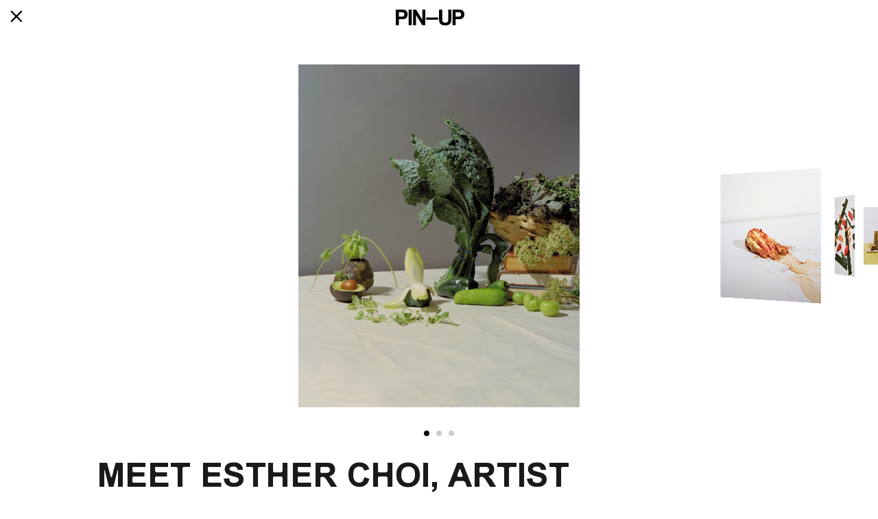

--- FILE ---
content_type: text/html; charset=UTF-8
request_url: https://archive.pinupmagazine.org/articles/interview-le-corbuffet-cookbook-esther-choi-whitney-mallett
body_size: 14356
content:
<!doctype html>
<html lang="en">
<head>
  
  <!--
  
  
  
  
  
  
  	JON LUCAS OFFICE, LLC
  	JON-L.COM
  	
  
  
  
  
  
  -->
  
  <meta charset="utf-8" />
  <meta name="viewport" content="width=device-width,initial-scale=1.0" />
  
  <title>PIN–UP | Meet Esther Choi, Artist and Author of Subversive Cookbook &ldquo;Le Corbuffet&rdquo;</title>
  <meta name="description" content="The Magazine for Architectural Entertainment">
  <link rel="shortcut icon" href="/assets/images/favicon.png?2">

  <meta property="og:url"       	content="https://archive.pinupmagazine.org/articles/interview-le-corbuffet-cookbook-esther-choi-whitney-mallett" />
  <meta property="og:type"          content="article" />
  <meta property="og:title"         content="Meet Esther Choi, Artist and Author of Subversive Cookbook “Le Corbuffet”" />
  <meta property="og:description"   content="Her punny recipes disrupt how we consume the art and design canon." />
   <meta property="og:image" content="https://archive.pinupmagazine.org/content/2-articles/240-interview-le-corbuffet-cookbook-esther-choi-whitney-mallett/esther-choi-pin-up-magazine-06.jpg" />
  <meta property="og:image:url"     content="https://archive.pinupmagazine.org/content/2-articles/240-interview-le-corbuffet-cookbook-esther-choi-whitney-mallett/esther-choi-pin-up-magazine-06.jpg" />
 
 <meta name="twitter:card" content="summary_large_image" />


<meta property="og:image:secure_url" content="https://archive.pinupmagazine.org/content/2-articles/240-interview-le-corbuffet-cookbook-esther-choi-whitney-mallett/esther-choi-pin-up-magazine-06.jpg" /> 
<meta property="og:image:type" content="image/jpg" /> 
<meta property="og:image:width" content="822" /> 
<meta property="og:image:height" content="1000" />
  
  <meta  name='twitter:image:src' content="https://archive.pinupmagazine.org/content/2-articles/240-interview-le-corbuffet-cookbook-esther-choi-whitney-mallett/esther-choi-pin-up-magazine-06.jpg"/>
  <meta property="fb:app_id" content="195378351244167" />
  
  


    
      	      		<!--
	   	 <meta property="" content="1582002000" />
   		<meta property="" content="1763944492" />
-->
   	        






  
  <script src="https://archive.pinupmagazine.org/assets/js/jquery.js"></script>

  <link rel="stylesheet" href="https://archive.pinupmagazine.org/assets/css/swiper.min.css">  <link rel="stylesheet" href="https://archive.pinupmagazine.org/assets/css/index.css?8">  <link rel="stylesheet" href="https://archive.pinupmagazine.org/assets/css/archive.css">
  

  <!--Include the Vimeo API Library-->
<script src="https://player.vimeo.com/api/player.js"></script>

</head>
<body data-row="0" data-total="0" data-variation="0" class="ppp">
  


        <header class="header wrap wide a" role="banner">

<div class="close-button" style="display: none;">
	<a href="https://pinupmagazine.org"><svg width="18px" viewBox="0 0 15 15" fill="none" xmlns="http://www.w3.org/2000/svg" id="exit_cross"><path d="M1 13.854L13.8049 1.0491" stroke="black" stroke-width="2"></path> <path d="M1 1L13.8049 13.8049" stroke="black" stroke-width="2"></path></svg></a>
</div>

    <a href="https://pinupmagazine.org" rel="home" id="logo">
      <img src="https://archive.pinupmagazine.org/assets/images/logo.svg?5" alt="">
    </a>

    <span class='navs' style="display:none;">
<nav class="navigation column" role="navigation">
  <ul class="menu">
        <li class="menu-item is-active">
      <a href="https://archive.pinupmagazine.org/articles"><h4>Articles</h4> </a>   
    </li>
        <li class="menu-item">
      <a href="https://archive.pinupmagazine.org/issues"><h4>Issues</h4> </a>   
    </li>
        <li class="menu-item">
      <a href="https://archive.pinupmagazine.org/contact"><h4>Contact</h4> </a>   
    </li>
        
        
        
    <li class="news" style="height:20px;">
     
      <span><a><h4>Newsletter</h4></a></span>
      <span style="display:none">
      
       <div id="mc_embed_signup" class="newsletter">

          <form action="//pinupmagazine.us8.list-manage.com/subscribe/post?u=7b056d2bba68bd65342c2e9c0&amp;id=f120e081aa" method="post" id="mc-embedded-subscribe-form" name="mc-embedded-subscribe-form" class="validate" target="_blank" novalidate>
          
            <div id="mce-responses" class="clear">
              <div class="response" id="mce-error-response" style="display:none"></div>
              <div class="response" id="mce-success-response" style="display:none"></div>
            </div>  

            <input type="email" value="" name="EMAIL" class="required email" id="mce-EMAIL" placeholder=""> 

            <input type="text" name="b_5ca5416da97f2fc3d5e1fea4e_0f3d8ef4e8" tabindex="-1" value="" style="display:none">

            <button type="submit" value="" name="subscribe" id="mc-embedded-subscribe" class="button"><h4>Subscribe</h4></button>
             <div class="button cancel"><h4>Cancel</h4></div> 

          </form>
        </div>
         
        </span>
 
    </li>
        
        
    
    <li class="search menu-item" style="height:20px;">
     
      <span><a><h4>Search</h4></a></span>
      <span  style="display:none;">
        <form>
          <input type="text" >
        </form>
        <div class="button submit"><h4>Search</h4></div>
        <div class="button cancel"><h4>Cancel</h4></div> 
      </span>

     
    </li>

  </ul>
</nav>
<nav data-eq="0" class="categories">

  
  
  <table>
    <tr>
      <td><a href="http://pinupmagazine.org/architecture"><h4>Architecture</h4></a></td>
      <td><a href="http://pinupmagazine.org/design"><h4>Design</a></h4></td>
      <td><a href="http://pinupmagazine.org/pinupbookclub"><h4>PIN–UP Book Club</h4></a></td>
      <td><a href="http://pinupmagazine.org/exhibitions"><h4>Exhibitions</h4></a></td>
      <td><a href="http://pinupmagazine.org/interviews"><h4>Interviews</h4></a></td>
    </tr>
    <tr>
      <td><a href="http://pinupmagazine.org/art"><h4>Art</h4></a></td>
      <td><a href="http://pinupmagazine.org/events"><h4>Events</h4></a></td>
      <td><a href="http://pinupmagazine.org/pinupquote"><h4>PIN–UP Quote</h4></a></td>
      <td><a href="http://pinupmagazine.org/portfolio"><h4>Portfolio</h4></a></td>
      <td><a href="http://pinupmagazine.org/videos"><h4>Videos</h4></a></td>
    </tr>
  </table>
  
  
</nav>
<nav data-eq="1" class="issues">
  <ul>
    <li><a href="http://pinupmagazine.org/issues"><h4>Current Issue</h4></a></li>
    <li><a href="http://pinupmagazine.org/archive"><h4>Archive</h4></a></li>
  </ul>
</nav>
</span>
<!--
    <span class="byline">
      <h4>The Magazine for Architectural Entertainment</h4>
    </span>
-->

    <div class="menu-button" style="display:none;"><h4>Menu</h4></div>

  </header>
  
  <!-- Put this anywhere on your page. -->

    
        
    
       
        


<!-- Load Facebook SDK for JavaScript -->

<style>
	</style>

<main>
  <article>
  
      
  <div class="swiper-container header">
  <div class="swiper-wrapper">
            <div class="swiper-slide">
           
           <span> 
           
            <ul class="share">
              <div class="share-icon">Share</div>
              <li class="twitter">
                <a href="http://twitter.com/home?status=https://archive.pinupmagazine.org/content/2-articles/240-interview-le-corbuffet-cookbook-esther-choi-whitney-mallett/esther-choi-pin-up-magazine-05.jpg *Frida Kale-o Salad*: a natural selection of vegetables and spices that overwhelm the senses, with some hidden secrets." target="_blank" onclick="return !window.open(this.href, 'Google', 'width=500,height=500')">Twitter</a>
              </li>
              <li class="facebook">
              <a href="http://www.facebook.com/sharer.php?u=https://archive.pinupmagazine.org/content/2-articles/240-interview-le-corbuffet-cookbook-esther-choi-whitney-mallett/esther-choi-pin-up-magazine-05.jpg" target="_blank" onclick="return !window.open(this.href, 'Google', 'width=500,height=500')">Facebook</a>
              </li>
              <li class="pintrest">
              <a data-pin-do="buttonPin" href="https://www.pinterest.com/pin/create/button/?url=https://archive.pinupmagazine.org/articles/interview-le-corbuffet-cookbook-esther-choi-whitney-mallett&media=https://archive.pinupmagazine.org/content/2-articles/240-interview-le-corbuffet-cookbook-esther-choi-whitney-mallett/esther-choi-pin-up-magazine-05.jpg" data-pin-custom="true" onclick="return !window.open(this.href, 'Google', 'width=500,height=500')">Pintrest</a>
              </li>
              <li>
                <a href="mailto:?subject=Meet Esther Choi, Artist and Author of Subversive Cookbook “Le Corbuffet”&body=https://archive.pinupmagazine.org/content/2-articles/240-interview-le-corbuffet-cookbook-esther-choi-whitney-mallett/esther-choi-pin-up-magazine-05.jpg">Email</a>
              </li>
              <li>
                <a href="#" onclick="PrintImage('https://archive.pinupmagazine.org/content/2-articles/240-interview-le-corbuffet-cookbook-esther-choi-whitney-mallett/esther-choi-pin-up-magazine-05.jpg'); return false;">Print</a>
              </li>
            </ul>


          
            <img src="https://archive.pinupmagazine.org/thumbs/articles/interview-le-corbuffet-cookbook-esther-choi-whitney-mallett/esther-choi-pin-up-magazine-05-820x1000.jpg" alt="Meet Esther Choi, Artist and Author of Subversive Cookbook &ldquo;Le Corbuffet&rdquo;" />
      
                      
            

            </span>

            <div class="caption"><p><em>Frida Kale-o Salad</em>: a natural selection of vegetables and spices that overwhelm the senses, with some hidden secrets.</p></div>
          </div>
                <div class="swiper-slide">
           
           <span> 
           
            <ul class="share">
              <div class="share-icon">Share</div>
              <li class="twitter">
                <a href="http://twitter.com/home?status=https://archive.pinupmagazine.org/content/2-articles/240-interview-le-corbuffet-cookbook-esther-choi-whitney-mallett/esther-choi-pin-up-magazine-02.jpg Kimchi Gordon: Kimchi in saturated duck fat enriched with garlic and conundra. Courtesy Esther Choi" target="_blank" onclick="return !window.open(this.href, 'Google', 'width=500,height=500')">Twitter</a>
              </li>
              <li class="facebook">
              <a href="http://www.facebook.com/sharer.php?u=https://archive.pinupmagazine.org/content/2-articles/240-interview-le-corbuffet-cookbook-esther-choi-whitney-mallett/esther-choi-pin-up-magazine-02.jpg" target="_blank" onclick="return !window.open(this.href, 'Google', 'width=500,height=500')">Facebook</a>
              </li>
              <li class="pintrest">
              <a data-pin-do="buttonPin" href="https://www.pinterest.com/pin/create/button/?url=https://archive.pinupmagazine.org/articles/interview-le-corbuffet-cookbook-esther-choi-whitney-mallett&media=https://archive.pinupmagazine.org/content/2-articles/240-interview-le-corbuffet-cookbook-esther-choi-whitney-mallett/esther-choi-pin-up-magazine-02.jpg" data-pin-custom="true" onclick="return !window.open(this.href, 'Google', 'width=500,height=500')">Pintrest</a>
              </li>
              <li>
                <a href="mailto:?subject=Meet Esther Choi, Artist and Author of Subversive Cookbook “Le Corbuffet”&body=https://archive.pinupmagazine.org/content/2-articles/240-interview-le-corbuffet-cookbook-esther-choi-whitney-mallett/esther-choi-pin-up-magazine-02.jpg">Email</a>
              </li>
              <li>
                <a href="#" onclick="PrintImage('https://archive.pinupmagazine.org/content/2-articles/240-interview-le-corbuffet-cookbook-esther-choi-whitney-mallett/esther-choi-pin-up-magazine-02.jpg'); return false;">Print</a>
              </li>
            </ul>


          
            <img src="https://archive.pinupmagazine.org/thumbs/articles/interview-le-corbuffet-cookbook-esther-choi-whitney-mallett/esther-choi-pin-up-magazine-02-820x1000.jpg" alt="Meet Esther Choi, Artist and Author of Subversive Cookbook &ldquo;Le Corbuffet&rdquo;" />
      
                      
            

            </span>

            <div class="caption"><p>Kimchi Gordon: Kimchi in saturated duck fat enriched with garlic and conundra. Courtesy Esther Choi</p></div>
          </div>
                <div class="swiper-slide">
           
           <span> 
           
            <ul class="share">
              <div class="share-icon">Share</div>
              <li class="twitter">
                <a href="http://twitter.com/home?status=https://archive.pinupmagazine.org/content/2-articles/240-interview-le-corbuffet-cookbook-esther-choi-whitney-mallett/esther-choi-pin-up-magazine-08.jpg Lee Krasner Dessert Moon: Sweet fruits in a plum sorbet. Courtesy Esther Choi" target="_blank" onclick="return !window.open(this.href, 'Google', 'width=500,height=500')">Twitter</a>
              </li>
              <li class="facebook">
              <a href="http://www.facebook.com/sharer.php?u=https://archive.pinupmagazine.org/content/2-articles/240-interview-le-corbuffet-cookbook-esther-choi-whitney-mallett/esther-choi-pin-up-magazine-08.jpg" target="_blank" onclick="return !window.open(this.href, 'Google', 'width=500,height=500')">Facebook</a>
              </li>
              <li class="pintrest">
              <a data-pin-do="buttonPin" href="https://www.pinterest.com/pin/create/button/?url=https://archive.pinupmagazine.org/articles/interview-le-corbuffet-cookbook-esther-choi-whitney-mallett&media=https://archive.pinupmagazine.org/content/2-articles/240-interview-le-corbuffet-cookbook-esther-choi-whitney-mallett/esther-choi-pin-up-magazine-08.jpg" data-pin-custom="true" onclick="return !window.open(this.href, 'Google', 'width=500,height=500')">Pintrest</a>
              </li>
              <li>
                <a href="mailto:?subject=Meet Esther Choi, Artist and Author of Subversive Cookbook “Le Corbuffet”&body=https://archive.pinupmagazine.org/content/2-articles/240-interview-le-corbuffet-cookbook-esther-choi-whitney-mallett/esther-choi-pin-up-magazine-08.jpg">Email</a>
              </li>
              <li>
                <a href="#" onclick="PrintImage('https://archive.pinupmagazine.org/content/2-articles/240-interview-le-corbuffet-cookbook-esther-choi-whitney-mallett/esther-choi-pin-up-magazine-08.jpg'); return false;">Print</a>
              </li>
            </ul>


          
            <img src="https://archive.pinupmagazine.org/thumbs/articles/interview-le-corbuffet-cookbook-esther-choi-whitney-mallett/esther-choi-pin-up-magazine-08-820x1000.jpg" alt="Meet Esther Choi, Artist and Author of Subversive Cookbook &ldquo;Le Corbuffet&rdquo;" />
      
                      
            

            </span>

            <div class="caption"><p>Lee Krasner Dessert Moon: Sweet fruits in a plum sorbet. Courtesy Esther Choi</p></div>
          </div>
                <div class="swiper-slide">
           
           <span> 
           
            <ul class="share">
              <div class="share-icon">Share</div>
              <li class="twitter">
                <a href="http://twitter.com/home?status=https://archive.pinupmagazine.org/content/2-articles/240-interview-le-corbuffet-cookbook-esther-choi-whitney-mallett/esther-choi-pin-up-magazine-01.jpg Richard Diebeinkorn Bread: an experiment in bread making with different spices, and ratios of water, to achieve “perfection.” Courtesy Esther Choi" target="_blank" onclick="return !window.open(this.href, 'Google', 'width=500,height=500')">Twitter</a>
              </li>
              <li class="facebook">
              <a href="http://www.facebook.com/sharer.php?u=https://archive.pinupmagazine.org/content/2-articles/240-interview-le-corbuffet-cookbook-esther-choi-whitney-mallett/esther-choi-pin-up-magazine-01.jpg" target="_blank" onclick="return !window.open(this.href, 'Google', 'width=500,height=500')">Facebook</a>
              </li>
              <li class="pintrest">
              <a data-pin-do="buttonPin" href="https://www.pinterest.com/pin/create/button/?url=https://archive.pinupmagazine.org/articles/interview-le-corbuffet-cookbook-esther-choi-whitney-mallett&media=https://archive.pinupmagazine.org/content/2-articles/240-interview-le-corbuffet-cookbook-esther-choi-whitney-mallett/esther-choi-pin-up-magazine-01.jpg" data-pin-custom="true" onclick="return !window.open(this.href, 'Google', 'width=500,height=500')">Pintrest</a>
              </li>
              <li>
                <a href="mailto:?subject=Meet Esther Choi, Artist and Author of Subversive Cookbook “Le Corbuffet”&body=https://archive.pinupmagazine.org/content/2-articles/240-interview-le-corbuffet-cookbook-esther-choi-whitney-mallett/esther-choi-pin-up-magazine-01.jpg">Email</a>
              </li>
              <li>
                <a href="#" onclick="PrintImage('https://archive.pinupmagazine.org/content/2-articles/240-interview-le-corbuffet-cookbook-esther-choi-whitney-mallett/esther-choi-pin-up-magazine-01.jpg'); return false;">Print</a>
              </li>
            </ul>


          
            <img src="https://archive.pinupmagazine.org/thumbs/articles/interview-le-corbuffet-cookbook-esther-choi-whitney-mallett/esther-choi-pin-up-magazine-01-820x1000.jpg" alt="Meet Esther Choi, Artist and Author of Subversive Cookbook &ldquo;Le Corbuffet&rdquo;" />
      
                      
            

            </span>

            <div class="caption"><p>Richard Diebeinkorn Bread: an experiment in bread making with different spices, and ratios of water, to achieve “perfection.” Courtesy Esther Choi</p></div>
          </div>
                <div class="swiper-slide">
           
           <span> 
           
            <ul class="share">
              <div class="share-icon">Share</div>
              <li class="twitter">
                <a href="http://twitter.com/home?status=https://archive.pinupmagazine.org/content/2-articles/240-interview-le-corbuffet-cookbook-esther-choi-whitney-mallett/esther-choi-pin-up-magazine-12.jpg Anri Dammi i Colori Sala(d): Leafy, watery, colorful, sweet vegetables drenched in a spicy peanut dressing. Courtesy Esther Choi" target="_blank" onclick="return !window.open(this.href, 'Google', 'width=500,height=500')">Twitter</a>
              </li>
              <li class="facebook">
              <a href="http://www.facebook.com/sharer.php?u=https://archive.pinupmagazine.org/content/2-articles/240-interview-le-corbuffet-cookbook-esther-choi-whitney-mallett/esther-choi-pin-up-magazine-12.jpg" target="_blank" onclick="return !window.open(this.href, 'Google', 'width=500,height=500')">Facebook</a>
              </li>
              <li class="pintrest">
              <a data-pin-do="buttonPin" href="https://www.pinterest.com/pin/create/button/?url=https://archive.pinupmagazine.org/articles/interview-le-corbuffet-cookbook-esther-choi-whitney-mallett&media=https://archive.pinupmagazine.org/content/2-articles/240-interview-le-corbuffet-cookbook-esther-choi-whitney-mallett/esther-choi-pin-up-magazine-12.jpg" data-pin-custom="true" onclick="return !window.open(this.href, 'Google', 'width=500,height=500')">Pintrest</a>
              </li>
              <li>
                <a href="mailto:?subject=Meet Esther Choi, Artist and Author of Subversive Cookbook “Le Corbuffet”&body=https://archive.pinupmagazine.org/content/2-articles/240-interview-le-corbuffet-cookbook-esther-choi-whitney-mallett/esther-choi-pin-up-magazine-12.jpg">Email</a>
              </li>
              <li>
                <a href="#" onclick="PrintImage('https://archive.pinupmagazine.org/content/2-articles/240-interview-le-corbuffet-cookbook-esther-choi-whitney-mallett/esther-choi-pin-up-magazine-12.jpg'); return false;">Print</a>
              </li>
            </ul>


          
            <img src="https://archive.pinupmagazine.org/thumbs/articles/interview-le-corbuffet-cookbook-esther-choi-whitney-mallett/esther-choi-pin-up-magazine-12-820x1000.jpg" alt="Meet Esther Choi, Artist and Author of Subversive Cookbook &ldquo;Le Corbuffet&rdquo;" />
      
                      
            

            </span>

            <div class="caption"><p>Anri Dammi i Colori Sala(d): Leafy, watery, colorful, sweet vegetables drenched in a spicy peanut dressing. Courtesy Esther Choi</p></div>
          </div>
                <div class="swiper-slide">
           
           <span> 
           
            <ul class="share">
              <div class="share-icon">Share</div>
              <li class="twitter">
                <a href="http://twitter.com/home?status=https://archive.pinupmagazine.org/content/2-articles/240-interview-le-corbuffet-cookbook-esther-choi-whitney-mallett/esther-choi-pin-up-magazine-07.jpg Rem Brûlée: a mixture of citrus tart and crème brûlée experienced through an array of textures. Courtesy Esther Choi" target="_blank" onclick="return !window.open(this.href, 'Google', 'width=500,height=500')">Twitter</a>
              </li>
              <li class="facebook">
              <a href="http://www.facebook.com/sharer.php?u=https://archive.pinupmagazine.org/content/2-articles/240-interview-le-corbuffet-cookbook-esther-choi-whitney-mallett/esther-choi-pin-up-magazine-07.jpg" target="_blank" onclick="return !window.open(this.href, 'Google', 'width=500,height=500')">Facebook</a>
              </li>
              <li class="pintrest">
              <a data-pin-do="buttonPin" href="https://www.pinterest.com/pin/create/button/?url=https://archive.pinupmagazine.org/articles/interview-le-corbuffet-cookbook-esther-choi-whitney-mallett&media=https://archive.pinupmagazine.org/content/2-articles/240-interview-le-corbuffet-cookbook-esther-choi-whitney-mallett/esther-choi-pin-up-magazine-07.jpg" data-pin-custom="true" onclick="return !window.open(this.href, 'Google', 'width=500,height=500')">Pintrest</a>
              </li>
              <li>
                <a href="mailto:?subject=Meet Esther Choi, Artist and Author of Subversive Cookbook “Le Corbuffet”&body=https://archive.pinupmagazine.org/content/2-articles/240-interview-le-corbuffet-cookbook-esther-choi-whitney-mallett/esther-choi-pin-up-magazine-07.jpg">Email</a>
              </li>
              <li>
                <a href="#" onclick="PrintImage('https://archive.pinupmagazine.org/content/2-articles/240-interview-le-corbuffet-cookbook-esther-choi-whitney-mallett/esther-choi-pin-up-magazine-07.jpg'); return false;">Print</a>
              </li>
            </ul>


          
            <img src="https://archive.pinupmagazine.org/thumbs/articles/interview-le-corbuffet-cookbook-esther-choi-whitney-mallett/esther-choi-pin-up-magazine-07-820x1000.jpg" alt="Meet Esther Choi, Artist and Author of Subversive Cookbook &ldquo;Le Corbuffet&rdquo;" />
      
                      
            

            </span>

            <div class="caption"><p>Rem Brûlée: a mixture of citrus tart and crème brûlée experienced through an array of textures. Courtesy Esther Choi</p></div>
          </div>
                <div class="swiper-slide">
           
           <span> 
           
            <ul class="share">
              <div class="share-icon">Share</div>
              <li class="twitter">
                <a href="http://twitter.com/home?status=https://archive.pinupmagazine.org/content/2-articles/240-interview-le-corbuffet-cookbook-esther-choi-whitney-mallett/esther-choi-pin-up-magazine-11.jpg Jackson Pollock Pot Pie: Pollock fish in a shellfish stew with aromatic vegetables. Courtesy Esther Choi" target="_blank" onclick="return !window.open(this.href, 'Google', 'width=500,height=500')">Twitter</a>
              </li>
              <li class="facebook">
              <a href="http://www.facebook.com/sharer.php?u=https://archive.pinupmagazine.org/content/2-articles/240-interview-le-corbuffet-cookbook-esther-choi-whitney-mallett/esther-choi-pin-up-magazine-11.jpg" target="_blank" onclick="return !window.open(this.href, 'Google', 'width=500,height=500')">Facebook</a>
              </li>
              <li class="pintrest">
              <a data-pin-do="buttonPin" href="https://www.pinterest.com/pin/create/button/?url=https://archive.pinupmagazine.org/articles/interview-le-corbuffet-cookbook-esther-choi-whitney-mallett&media=https://archive.pinupmagazine.org/content/2-articles/240-interview-le-corbuffet-cookbook-esther-choi-whitney-mallett/esther-choi-pin-up-magazine-11.jpg" data-pin-custom="true" onclick="return !window.open(this.href, 'Google', 'width=500,height=500')">Pintrest</a>
              </li>
              <li>
                <a href="mailto:?subject=Meet Esther Choi, Artist and Author of Subversive Cookbook “Le Corbuffet”&body=https://archive.pinupmagazine.org/content/2-articles/240-interview-le-corbuffet-cookbook-esther-choi-whitney-mallett/esther-choi-pin-up-magazine-11.jpg">Email</a>
              </li>
              <li>
                <a href="#" onclick="PrintImage('https://archive.pinupmagazine.org/content/2-articles/240-interview-le-corbuffet-cookbook-esther-choi-whitney-mallett/esther-choi-pin-up-magazine-11.jpg'); return false;">Print</a>
              </li>
            </ul>


          
            <img src="https://archive.pinupmagazine.org/thumbs/articles/interview-le-corbuffet-cookbook-esther-choi-whitney-mallett/esther-choi-pin-up-magazine-11-820x1000.jpg" alt="Meet Esther Choi, Artist and Author of Subversive Cookbook &ldquo;Le Corbuffet&rdquo;" />
      
                      
            

            </span>

            <div class="caption"><p>Jackson Pollock Pot Pie: Pollock fish in a shellfish stew with aromatic vegetables. Courtesy Esther Choi</p></div>
          </div>
                <div class="swiper-slide">
           
           <span> 
           
            <ul class="share">
              <div class="share-icon">Share</div>
              <li class="twitter">
                <a href="http://twitter.com/home?status=https://archive.pinupmagazine.org/content/2-articles/240-interview-le-corbuffet-cookbook-esther-choi-whitney-mallett/esther-choi-pin-up-magazine-09.jpg Rhubarbara Kruger Compote: A ruby stained sugar stew in a raspberry liqueur. Courtesy Esther Choi" target="_blank" onclick="return !window.open(this.href, 'Google', 'width=500,height=500')">Twitter</a>
              </li>
              <li class="facebook">
              <a href="http://www.facebook.com/sharer.php?u=https://archive.pinupmagazine.org/content/2-articles/240-interview-le-corbuffet-cookbook-esther-choi-whitney-mallett/esther-choi-pin-up-magazine-09.jpg" target="_blank" onclick="return !window.open(this.href, 'Google', 'width=500,height=500')">Facebook</a>
              </li>
              <li class="pintrest">
              <a data-pin-do="buttonPin" href="https://www.pinterest.com/pin/create/button/?url=https://archive.pinupmagazine.org/articles/interview-le-corbuffet-cookbook-esther-choi-whitney-mallett&media=https://archive.pinupmagazine.org/content/2-articles/240-interview-le-corbuffet-cookbook-esther-choi-whitney-mallett/esther-choi-pin-up-magazine-09.jpg" data-pin-custom="true" onclick="return !window.open(this.href, 'Google', 'width=500,height=500')">Pintrest</a>
              </li>
              <li>
                <a href="mailto:?subject=Meet Esther Choi, Artist and Author of Subversive Cookbook “Le Corbuffet”&body=https://archive.pinupmagazine.org/content/2-articles/240-interview-le-corbuffet-cookbook-esther-choi-whitney-mallett/esther-choi-pin-up-magazine-09.jpg">Email</a>
              </li>
              <li>
                <a href="#" onclick="PrintImage('https://archive.pinupmagazine.org/content/2-articles/240-interview-le-corbuffet-cookbook-esther-choi-whitney-mallett/esther-choi-pin-up-magazine-09.jpg'); return false;">Print</a>
              </li>
            </ul>


          
            <img src="https://archive.pinupmagazine.org/thumbs/articles/interview-le-corbuffet-cookbook-esther-choi-whitney-mallett/esther-choi-pin-up-magazine-09-820x1000.jpg" alt="Meet Esther Choi, Artist and Author of Subversive Cookbook &ldquo;Le Corbuffet&rdquo;" />
      
                      
            

            </span>

            <div class="caption"><p>Rhubarbara Kruger Compote: A ruby stained sugar stew in a raspberry liqueur. Courtesy Esther Choi</p></div>
          </div>
                <div class="swiper-slide">
           
           <span> 
           
            <ul class="share">
              <div class="share-icon">Share</div>
              <li class="twitter">
                <a href="http://twitter.com/home?status=https://archive.pinupmagazine.org/content/2-articles/240-interview-le-corbuffet-cookbook-esther-choi-whitney-mallett/esther-choi-pin-up-magazine-10.jpg Lucy Orta Torta: a filling of sautéed vegetables and cheese protected by a flimsy, irregular-shaped, pastry. Courtesy Esther Choi" target="_blank" onclick="return !window.open(this.href, 'Google', 'width=500,height=500')">Twitter</a>
              </li>
              <li class="facebook">
              <a href="http://www.facebook.com/sharer.php?u=https://archive.pinupmagazine.org/content/2-articles/240-interview-le-corbuffet-cookbook-esther-choi-whitney-mallett/esther-choi-pin-up-magazine-10.jpg" target="_blank" onclick="return !window.open(this.href, 'Google', 'width=500,height=500')">Facebook</a>
              </li>
              <li class="pintrest">
              <a data-pin-do="buttonPin" href="https://www.pinterest.com/pin/create/button/?url=https://archive.pinupmagazine.org/articles/interview-le-corbuffet-cookbook-esther-choi-whitney-mallett&media=https://archive.pinupmagazine.org/content/2-articles/240-interview-le-corbuffet-cookbook-esther-choi-whitney-mallett/esther-choi-pin-up-magazine-10.jpg" data-pin-custom="true" onclick="return !window.open(this.href, 'Google', 'width=500,height=500')">Pintrest</a>
              </li>
              <li>
                <a href="mailto:?subject=Meet Esther Choi, Artist and Author of Subversive Cookbook “Le Corbuffet”&body=https://archive.pinupmagazine.org/content/2-articles/240-interview-le-corbuffet-cookbook-esther-choi-whitney-mallett/esther-choi-pin-up-magazine-10.jpg">Email</a>
              </li>
              <li>
                <a href="#" onclick="PrintImage('https://archive.pinupmagazine.org/content/2-articles/240-interview-le-corbuffet-cookbook-esther-choi-whitney-mallett/esther-choi-pin-up-magazine-10.jpg'); return false;">Print</a>
              </li>
            </ul>


          
            <img src="https://archive.pinupmagazine.org/thumbs/articles/interview-le-corbuffet-cookbook-esther-choi-whitney-mallett/esther-choi-pin-up-magazine-10-820x1000.jpg" alt="Meet Esther Choi, Artist and Author of Subversive Cookbook &ldquo;Le Corbuffet&rdquo;" />
      
                      
            

            </span>

            <div class="caption"><p>Lucy Orta Torta: a filling of sautéed vegetables and cheese protected by a flimsy, irregular-shaped, pastry. Courtesy Esther Choi</p></div>
          </div>
                <div class="swiper-slide">
           
           <span> 
           
            <ul class="share">
              <div class="share-icon">Share</div>
              <li class="twitter">
                <a href="http://twitter.com/home?status=https://archive.pinupmagazine.org/content/2-articles/240-interview-le-corbuffet-cookbook-esther-choi-whitney-mallett/esther-choi-pin-up-magazine-04.jpg Quiche Haring: A buttery dough with hints of a bagel, infused with poppy seeds, sesame, caraway, and onion. Courtesy Esther Choi" target="_blank" onclick="return !window.open(this.href, 'Google', 'width=500,height=500')">Twitter</a>
              </li>
              <li class="facebook">
              <a href="http://www.facebook.com/sharer.php?u=https://archive.pinupmagazine.org/content/2-articles/240-interview-le-corbuffet-cookbook-esther-choi-whitney-mallett/esther-choi-pin-up-magazine-04.jpg" target="_blank" onclick="return !window.open(this.href, 'Google', 'width=500,height=500')">Facebook</a>
              </li>
              <li class="pintrest">
              <a data-pin-do="buttonPin" href="https://www.pinterest.com/pin/create/button/?url=https://archive.pinupmagazine.org/articles/interview-le-corbuffet-cookbook-esther-choi-whitney-mallett&media=https://archive.pinupmagazine.org/content/2-articles/240-interview-le-corbuffet-cookbook-esther-choi-whitney-mallett/esther-choi-pin-up-magazine-04.jpg" data-pin-custom="true" onclick="return !window.open(this.href, 'Google', 'width=500,height=500')">Pintrest</a>
              </li>
              <li>
                <a href="mailto:?subject=Meet Esther Choi, Artist and Author of Subversive Cookbook “Le Corbuffet”&body=https://archive.pinupmagazine.org/content/2-articles/240-interview-le-corbuffet-cookbook-esther-choi-whitney-mallett/esther-choi-pin-up-magazine-04.jpg">Email</a>
              </li>
              <li>
                <a href="#" onclick="PrintImage('https://archive.pinupmagazine.org/content/2-articles/240-interview-le-corbuffet-cookbook-esther-choi-whitney-mallett/esther-choi-pin-up-magazine-04.jpg'); return false;">Print</a>
              </li>
            </ul>


          
            <img src="https://archive.pinupmagazine.org/thumbs/articles/interview-le-corbuffet-cookbook-esther-choi-whitney-mallett/esther-choi-pin-up-magazine-04-820x1000.jpg" alt="Meet Esther Choi, Artist and Author of Subversive Cookbook &ldquo;Le Corbuffet&rdquo;" />
      
                      
            

            </span>

            <div class="caption"><p>Quiche Haring: A buttery dough with hints of a bagel, infused with poppy seeds, sesame, caraway, and onion. Courtesy Esther Choi</p></div>
          </div>
                <div class="swiper-slide">
           
           <span> 
           
            <ul class="share">
              <div class="share-icon">Share</div>
              <li class="twitter">
                <a href="http://twitter.com/home?status=https://archive.pinupmagazine.org/content/2-articles/240-interview-le-corbuffet-cookbook-esther-choi-whitney-mallett/esther-choi-pin-up-magazine-03.jpg Flan Flavin: a light whipped matcha cream sits on top of a heavy, lime infused flan. Courtesy Esther Choi" target="_blank" onclick="return !window.open(this.href, 'Google', 'width=500,height=500')">Twitter</a>
              </li>
              <li class="facebook">
              <a href="http://www.facebook.com/sharer.php?u=https://archive.pinupmagazine.org/content/2-articles/240-interview-le-corbuffet-cookbook-esther-choi-whitney-mallett/esther-choi-pin-up-magazine-03.jpg" target="_blank" onclick="return !window.open(this.href, 'Google', 'width=500,height=500')">Facebook</a>
              </li>
              <li class="pintrest">
              <a data-pin-do="buttonPin" href="https://www.pinterest.com/pin/create/button/?url=https://archive.pinupmagazine.org/articles/interview-le-corbuffet-cookbook-esther-choi-whitney-mallett&media=https://archive.pinupmagazine.org/content/2-articles/240-interview-le-corbuffet-cookbook-esther-choi-whitney-mallett/esther-choi-pin-up-magazine-03.jpg" data-pin-custom="true" onclick="return !window.open(this.href, 'Google', 'width=500,height=500')">Pintrest</a>
              </li>
              <li>
                <a href="mailto:?subject=Meet Esther Choi, Artist and Author of Subversive Cookbook “Le Corbuffet”&body=https://archive.pinupmagazine.org/content/2-articles/240-interview-le-corbuffet-cookbook-esther-choi-whitney-mallett/esther-choi-pin-up-magazine-03.jpg">Email</a>
              </li>
              <li>
                <a href="#" onclick="PrintImage('https://archive.pinupmagazine.org/content/2-articles/240-interview-le-corbuffet-cookbook-esther-choi-whitney-mallett/esther-choi-pin-up-magazine-03.jpg'); return false;">Print</a>
              </li>
            </ul>


          
            <img src="https://archive.pinupmagazine.org/thumbs/articles/interview-le-corbuffet-cookbook-esther-choi-whitney-mallett/esther-choi-pin-up-magazine-03-820x1000.jpg" alt="Meet Esther Choi, Artist and Author of Subversive Cookbook &ldquo;Le Corbuffet&rdquo;" />
      
                      
            

            </span>

            <div class="caption"><p>Flan Flavin: a light whipped matcha cream sits on top of a heavy, lime infused flan. Courtesy Esther Choi</p></div>
          </div>
                <div class="swiper-slide">
           
           <span> 
           
            <ul class="share">
              <div class="share-icon">Share</div>
              <li class="twitter">
                <a href="http://twitter.com/home?status=https://archive.pinupmagazine.org/content/2-articles/240-interview-le-corbuffet-cookbook-esther-choi-whitney-mallett/esther-choi-pin-up-magazine-06.jpg Florence Knoll Rolls: malleable buttery rolls infused with herbs. Courtesy Esther Choi" target="_blank" onclick="return !window.open(this.href, 'Google', 'width=500,height=500')">Twitter</a>
              </li>
              <li class="facebook">
              <a href="http://www.facebook.com/sharer.php?u=https://archive.pinupmagazine.org/content/2-articles/240-interview-le-corbuffet-cookbook-esther-choi-whitney-mallett/esther-choi-pin-up-magazine-06.jpg" target="_blank" onclick="return !window.open(this.href, 'Google', 'width=500,height=500')">Facebook</a>
              </li>
              <li class="pintrest">
              <a data-pin-do="buttonPin" href="https://www.pinterest.com/pin/create/button/?url=https://archive.pinupmagazine.org/articles/interview-le-corbuffet-cookbook-esther-choi-whitney-mallett&media=https://archive.pinupmagazine.org/content/2-articles/240-interview-le-corbuffet-cookbook-esther-choi-whitney-mallett/esther-choi-pin-up-magazine-06.jpg" data-pin-custom="true" onclick="return !window.open(this.href, 'Google', 'width=500,height=500')">Pintrest</a>
              </li>
              <li>
                <a href="mailto:?subject=Meet Esther Choi, Artist and Author of Subversive Cookbook “Le Corbuffet”&body=https://archive.pinupmagazine.org/content/2-articles/240-interview-le-corbuffet-cookbook-esther-choi-whitney-mallett/esther-choi-pin-up-magazine-06.jpg">Email</a>
              </li>
              <li>
                <a href="#" onclick="PrintImage('https://archive.pinupmagazine.org/content/2-articles/240-interview-le-corbuffet-cookbook-esther-choi-whitney-mallett/esther-choi-pin-up-magazine-06.jpg'); return false;">Print</a>
              </li>
            </ul>


          
            <img src="https://archive.pinupmagazine.org/thumbs/articles/interview-le-corbuffet-cookbook-esther-choi-whitney-mallett/esther-choi-pin-up-magazine-06-822x1000.jpg" alt="Meet Esther Choi, Artist and Author of Subversive Cookbook &ldquo;Le Corbuffet&rdquo;" />
      
                      
            

            </span>

            <div class="caption"><p>Florence Knoll Rolls: malleable buttery rolls infused with herbs. Courtesy Esther Choi</p></div>
          </div>
                <div class="swiper-slide">
           
           <span> 
           
            <ul class="share">
              <div class="share-icon">Share</div>
              <li class="twitter">
                <a href="http://twitter.com/home?status=https://archive.pinupmagazine.org/content/2-articles/240-interview-le-corbuffet-cookbook-esther-choi-whitney-mallett/esther-choi-pin-up-magazine-13.jpg *Le Corbuffet: Edible Art & Design Classics* (Prestel, 2019)." target="_blank" onclick="return !window.open(this.href, 'Google', 'width=500,height=500')">Twitter</a>
              </li>
              <li class="facebook">
              <a href="http://www.facebook.com/sharer.php?u=https://archive.pinupmagazine.org/content/2-articles/240-interview-le-corbuffet-cookbook-esther-choi-whitney-mallett/esther-choi-pin-up-magazine-13.jpg" target="_blank" onclick="return !window.open(this.href, 'Google', 'width=500,height=500')">Facebook</a>
              </li>
              <li class="pintrest">
              <a data-pin-do="buttonPin" href="https://www.pinterest.com/pin/create/button/?url=https://archive.pinupmagazine.org/articles/interview-le-corbuffet-cookbook-esther-choi-whitney-mallett&media=https://archive.pinupmagazine.org/content/2-articles/240-interview-le-corbuffet-cookbook-esther-choi-whitney-mallett/esther-choi-pin-up-magazine-13.jpg" data-pin-custom="true" onclick="return !window.open(this.href, 'Google', 'width=500,height=500')">Pintrest</a>
              </li>
              <li>
                <a href="mailto:?subject=Meet Esther Choi, Artist and Author of Subversive Cookbook “Le Corbuffet”&body=https://archive.pinupmagazine.org/content/2-articles/240-interview-le-corbuffet-cookbook-esther-choi-whitney-mallett/esther-choi-pin-up-magazine-13.jpg">Email</a>
              </li>
              <li>
                <a href="#" onclick="PrintImage('https://archive.pinupmagazine.org/content/2-articles/240-interview-le-corbuffet-cookbook-esther-choi-whitney-mallett/esther-choi-pin-up-magazine-13.jpg'); return false;">Print</a>
              </li>
            </ul>


          
            <img src="https://archive.pinupmagazine.org/thumbs/articles/interview-le-corbuffet-cookbook-esther-choi-whitney-mallett/esther-choi-pin-up-magazine-13-733x1000.jpg" alt="Meet Esther Choi, Artist and Author of Subversive Cookbook &ldquo;Le Corbuffet&rdquo;" />
      
                      
            

            </span>

            <div class="caption"><p><em>Le Corbuffet: Edible Art &amp; Design Classics</em> (Prestel, 2019).</p></div>
          </div>
      
       </div>
        <div class="swiper-pagination"></div>
        <div class="swiper-button-prev"></div>
        <div class="swiper-button-next"></div>
    </div>
    
    
         
    <div class="center">
      <div class="text">
      
        <h1>Meet Esther Choi, Artist and Author of Subversive Cookbook “Le Corbuffet”</h1>
        
        <script>
function findLongestWord(str) {
    var length = 0;
    var j;
    var newStr = str.split(" ");
    console.log(newStr.length);
    for(var i = 0;i<newStr.length;i++){
        var lentemp = newStr[i].length;
        
        if( lentemp >length){
            length = lentemp ;
        }
    }
    return length ;
}; 


if(findLongestWord($(".text h1").text()) > 10){
$(".text h1").addClass("hyphen")
	
}

        </script>

              <div class="author">
          <h4>By <a href="https://www.pinupmagazine.org/search?search=Whitney Mallett">Whitney Mallett</a></h4>
        </div>
      
      </div>

      <div class="text body">
        <p><strong>Quiche Haring. Rosalind Sauerkrauss. Superstewdio. Denise Scott Brownies. These are just a few of the dishes in artist <a href="http://www.estherchoi.net/information">Esther Choi</a>’s delightfully deconstructivist new cookbook <a href="https://prestelpublishing.randomhouse.de/book/Le-Corbuffet/Esther-Choi/Prestel-com/e541622.rhd"><em>Le Corbuffet</em></a>. An instructional guide to creating “edible art and design classics,” the book outlines how to engage with the legacies of artists, designers, and their famed works in an ephemeral way. Choi’s homages made to be devoured go against the grain of how rarefied art and design objects circulate in the private market. Experimenting with recipes and dreaming up their punny names was also an escape from her dissertation — she wrote the book while a PhD candidate at Princeton studying the history and theory of architecture. The multi-talented Choi is also responsible for the book’s unconventional editorial photography, which forgoes perfectly plated dishes for photos that include food packaging and banana peels. In spite of the cookbook’s weirdness, it’s garnered praise from lifestyle magazines and luxury blogs. We talked to Choi about how she set out to critique our cultural consumption of the art and design canon, and in doing so made something that’s being consumed itself in unlikely yet revealing ways.</strong></p>
<p><strong>Whitney Mallett: So the origin story of the book is that you came across this menu written by German architect and Bauhaus founder <a href="https://www.theartstory.org/artist/gropius-walter/">Walter Gropius</a>? </strong></p>
<p>Esther Choi: I was in the midst of doing research for my dissertation, and I found this menu. Weirdly the menu seemed to say more about Gropius, his life, and social circle than a lot of the other material in the archive. He had this insane privilege, but at the same time, he was also a German immigrant, trying to figure out how to blend in at a very anti-European moment — the tensions then were very high politically. I realized how much food acted as a metric for understanding his privilege. I was doing a PhD in architectural history. And in that position you have to ask yourself, who are the characters and stories that I think deserve telling? Who do I want to focus my attention on? I happened to pick some of the most canonical figures and I was telling a counter history in some ways. But I was grappling with how as a historian, or even as an artist, you end up perpetuating a lot of these hierarchies, which are really problematic. At the same time, I was thinking about how rarefied the art and design worlds had become. I was just really maxed out on the art fair and design fair world. So these were the constellations of questions in my orbit. I came back to New York, and I just started — it was very intuitive — to make a party. And I started coming up with these food puns. It all went from there.</p>
<ol>
<li>
<figure><img src="https://archive.pinupmagazine.org/content/2-articles/240-interview-le-corbuffet-cookbook-esther-choi-whitney-mallett/esther-choi-pin-up-magazine-02.jpg" alt=""><figcaption><p>Kimchi Gordon: Kimchi in saturated duck fat enriched with garlic and conundra. Courtesy Esther Choi</p></figcaption></figure>
</li>
<li>
<figure><img src="https://archive.pinupmagazine.org/content/2-articles/240-interview-le-corbuffet-cookbook-esther-choi-whitney-mallett/esther-choi-pin-up-magazine-09.jpg" alt=""><figcaption><p>Rhubarbara Kruger Compote: A ruby stained sugar stew in a raspberry liqueur. Courtesy Esther Choi</p></figcaption></figure>
</li>
<li>
<figure><img src="https://archive.pinupmagazine.org/content/2-articles/240-interview-le-corbuffet-cookbook-esther-choi-whitney-mallett/esther-choi-pin-up-magazine-10.jpg" alt=""><figcaption><p>Lucy Orta Torta: a filling of sautéed vegetables and cheese protected by a flimsy, irregular-shaped, pastry. Courtesy Esther Choi</p></figcaption></figure>
</li>
<li>
<figure><img src="https://archive.pinupmagazine.org/content/2-articles/240-interview-le-corbuffet-cookbook-esther-choi-whitney-mallett/esther-choi-pin-up-magazine-01.jpg" alt=""><figcaption><p>Richard Diebeinkorn Bread: an experiment in bread making with different spices, and ratios of water, to achieve “perfection.” Courtesy Esther Choi</p></figcaption></figure>
</li>
</ol>
<p><strong>Was Le Corbuffet one of the first puns? </strong></p>
<p>I fully took that from <a href="https://cooper.edu/architecture/people/james-lowder">Jimmy Lowder</a>. I’m going to give him credit here. At the time we were teaching together at Cooper Union. I said to him, I want to throw an architecture and art food event, and I need a really good name for it. Because Jimmy Lowder is one of the funniest people in the world, he said, “Call it Le Corbuffet.”</p>
<p><strong>So what were these parties like? </strong></p>
<p>I think a lot of people imagine that there were these super fancy, fabulous parties, but they were pretty low key. I think when you’re doing a PhD you’re studying something for eight years plus and you reach a point where — not that it’s ludicrous because history is important — but the status around some of the objects I was writing about just seemed absolutely ridiculous. So I was really attracted to the futility of making dishes based on modern works of art and design, these really famous works. You could eat a <a href="theartstory.org/artist/moholy-nagy-laszlo/">László Macaroni-Nagy</a>, and just have a laugh. So the parties were an excuse to make these dishes and test out the recipes.</p>
<p><strong>It’s an interesting tension because you’re taking the piss out of this rarification of canonical works, but to be able to get the joke you have to be saturated in the world that puts them on a pedestal. </strong></p>
<p>It’s been interesting observing how the project's been circulating. Some people interpret it as an excuse to be anti-intellectual: <em>Oh look at these hoity-toity works of art. We can make fun of them.</em> For me that wasn’t really the point. When I talk about futility, it’s more that you can make something and have it be experienced, but it’s ephemeral and there isn’t a market value to it. And also the idea of making art out of the everyday; it’s fun and accessible. I was at the point where I was just so creatively blocked. I had been trying to finish this PhD basically so I could get back to making art. For me the project is about humor, play, and food. And hopefully it asks you to consider what historical narratives you consume and reproduce. And what commodities are a part of these legacies.</p>
<p>Recipes operate in a similar way to artworks. For most people the “original” is never experienced. Most of my students will only see a JPEG of a well-known painting. Or they’ll see an image in a book. It’s like a memory of an original and the words of a historian create an aura around that object. Similarly, who can say that they had the very first beef stroganoff? Do you know what I mean? It's an idea of beef stroganoff that every recipe ends up riffing on. For me there’s an interesting parallel there. And then there’s the notion that by virtue of making the thing, you’re totally unmaking it. Making a salad is not going to produce a canonical artwork. But hopefully through the activity you might start to think about other ways to produce value out of the idea of an artist’s work, so its significance is not just about the circulation of that object within the art market.</p>
<ol>
<li>
<figure><img src="https://archive.pinupmagazine.org/content/2-articles/240-interview-le-corbuffet-cookbook-esther-choi-whitney-mallett/esther-choi-pin-up-magazine-05.jpg" alt=""><figcaption><p><em>Frida Kale-o Salad</em>: a natural selection of vegetables and spices that overwhelm the senses, with some hidden secrets.</p></figcaption></figure>
</li>
<li>
<figure><img src="https://archive.pinupmagazine.org/content/2-articles/240-interview-le-corbuffet-cookbook-esther-choi-whitney-mallett/esther-choi-pin-up-magazine-11.jpg" alt=""><figcaption><p>Jackson Pollock Pot Pie: Pollock fish in a shellfish stew with aromatic vegetables. Courtesy Esther Choi</p></figcaption></figure>
</li>
<li>
<figure><img src="https://archive.pinupmagazine.org/content/2-articles/240-interview-le-corbuffet-cookbook-esther-choi-whitney-mallett/esther-choi-pin-up-magazine-08.jpg" alt=""><figcaption><p>Lee Krasner Dessert Moon: Sweet fruits in a plum sorbet. Courtesy Esther Choi</p></figcaption></figure>
</li>
<li>
<figure><img src="https://archive.pinupmagazine.org/content/2-articles/240-interview-le-corbuffet-cookbook-esther-choi-whitney-mallett/esther-choi-pin-up-magazine-03.jpg" alt=""><figcaption><p>Flan Flavin: a light whipped matcha cream sits on top of a heavy, lime infused flan. Courtesy Esther Choi</p></figcaption></figure>
</li>
</ol>
<p><strong>Do you feel like you’re referencing an established canon with this book or creating a new one? It’s a mix of art and architecture. There are a lot of feminist artists. </strong></p>
<p>There are definitely people in there that are, I would say, our bread and butter, that represent Art History 101. Even though this book is responding to a canon, inadvertently it's also going to produce one. Instead of just perpetuating something that’s so white male-dominated, I wanted to insert other figures so that canon became disrupted or questioned. But I was working with a major publisher and there was a lot of talk with my editor back and forth about who was a recognizable enough name.</p>
<p><strong>And it has to be able to be a household name for people to get the pun.</strong></p>
<p>The word play added a whole other layer. There are tons of people I wanted to include but I couldn’t think of a good enough pun.</p>
<p><strong>You talk in your intro about food as this index of privilege. I was thinking about how, when the book ends up on these lifestyle blogs, it enters this space where food is increasingly becoming a luxury commodity, adjacent to the Moon Juice woman recounting her $700/day diet. </strong></p>
<p>It’s been an interesting cultural experiment to see how the book has been co-opted. The other day I saw it was mentioned on <a href="https://robbreport.com/lifestyle/sports-leisure/gallery/best-coffee-table-books-gifts-2876913/">The Robb Report</a>. On their website, you see articles about a 1920s mansion in Beverly Hills, the newest Tesla, a Rolex, bla bla bla, and then this book. I intended for the book to be the antithesis of that milieu. Art and design have become so privatized: this idea of having a collection of the most elite objects in the world. So I don’t know if this book is weirdly reinforcing the aspirational desire to acquire these art and design objects. I guess the project has proven its point about cultural consumption either way. </p>
<p>The book was also included on celebrity stylist <a href="https://www.thezoereport.com/p/9-coffee-table-book-gifts-that-double-as-beautiful-decor-19419451">Rachel Zoe</a>’s lifestyle blog in a list of “books that look good on your coffee table.” The visual politics of the book are totally a reaction to the Instagram “lifestyle” imaging of food, which is completely unsustainable and produces so much waste. I was really interested in using the lighting conventions and visual language of editorials to subvert your expectations. In the book, you see pictures of the food with its packaging. We’re living in a saturated image economy now, where all we do is look at pictures all day, every day. But it doesn’t seem as though people are really seeing what’s in the photos, if they’re framing this book as a luxury coffee table book.</p>
<ol>
<li>
<figure><img src="https://archive.pinupmagazine.org/content/2-articles/240-interview-le-corbuffet-cookbook-esther-choi-whitney-mallett/esther-choi-pin-up-magazine-07.jpg" alt=""><figcaption><p>Rem Brûlée: a mixture of citrus tart and crème brûlée experienced through an array of textures. Courtesy Esther Choi</p></figcaption></figure>
</li>
<li>
<figure><img src="https://archive.pinupmagazine.org/content/2-articles/240-interview-le-corbuffet-cookbook-esther-choi-whitney-mallett/esther-choi-pin-up-magazine-06.jpg" alt=""><figcaption><p>Florence Knoll Rolls: malleable buttery rolls infused with herbs. Courtesy Esther Choi</p></figcaption></figure>
</li>
<li>
<figure><img src="https://archive.pinupmagazine.org/content/2-articles/240-interview-le-corbuffet-cookbook-esther-choi-whitney-mallett/esther-choi-pin-up-magazine-04.jpg" alt=""><figcaption><p>Quiche Haring: A buttery dough with hints of a bagel, infused with poppy seeds, sesame, caraway, and onion. Courtesy Esther Choi</p></figcaption></figure>
</li>
</ol>
<p><strong>The lighting style, the analog film photos, there are all things like that signify value or project value.</strong></p>
<p>Right, to have an image of a Rolex next to an image of food with garbage — this is what is fascinating to me. It’s like, in this moment, we’re past irony and past satire but we haven’t reached a sense of authenticity again. Do you know what I mean? I think that’s what I’m wrestling with. It’s been really interesting to observe how the book’s been taken up culturally now that it’s in the world doing its thing. Because I never would have imagined that half of these audiences would be interested in it. And I’m curious what aspect of it they’re responding to.</p>
<p><strong>Do you have a favorite recipe in the book?</strong></p>
<p>Probably <a href="https://www.nytimes.com/2019/09/14/style/kim-gordons-other-life.html">Kimchi Gordon</a>, which is so cliché because I’m Korean. When my whole family ate it, I was terrified. But now, my mom even uses my kimchi recipe! That felt like a win. </p>
<div></div>        
      </div>
      
    

      <div class="text credit">
        <p>Text by <a href="https://www.instagram.com/whitneymallett">Whitney Mallett</a>.</p>
<p>Photos by <a href="http://www.estherchoi.net/information">Esther Choi</a>. </p>
<p>Courtesy of the artist and <a href="https://prestelpublishing.randomhouse.de/book/Le-Corbuffet/Esther-Choi/Prestel-com/e541622.rhd">Prestel</a>.</p>      </div>
      
      
      <div class="text body">
<div class="seemore">
	<center>
		<a style="text-decoration:none;" href="https://www.pinupmagazine.org/">SEE MORE &rarr;</a>
	</center>
</div>
      </div>
      


      <div class="sharing">

<!-- Sharingbutton Facebook -->

<a class="resp-sharing-button__link" href="http://www.facebook.com/sharer.php?u=https://archive.pinupmagazine.org/articles/interview-le-corbuffet-cookbook-esther-choi-whitney-mallett" target="_blank" onclick="return !window.open(this.href, 'Google', 'width=500,height=500')" aria-label="">
  <div class="resp-sharing-button resp-sharing-button--facebook resp-sharing-button--small"><div aria-hidden="true" class="resp-sharing-button__icon resp-sharing-button__icon--solid">
    <svg xmlns="http://www.w3.org/2000/svg" viewBox="0 0 24 24"><path fill="#000" d="M18.77 7.46H14.5v-1.9c0-.9.6-1.1 1-1.1h3V.5h-4.33C10.24.5 9.5 3.44 9.5 5.32v2.15h-3v4h3v12h5v-12h3.85l.42-4z"/></svg>
    </div>
  </div>
</a>



<!-- Sharingbutton Twitter -->

 <a class="resp-sharing-button__link" href="https://twitter.com/intent/tweet/?text=Meet Esther Choi, Artist and Author of Subversive Cookbook “Le Corbuffet”&amp;url=https://archive.pinupmagazine.org/articles/interview-le-corbuffet-cookbook-esther-choi-whitney-mallett" target="_blank" onclick="return !window.open(this.href, 'Google', 'width=500,height=500')">
 
 
  <div class="resp-sharing-button resp-sharing-button--twitter resp-sharing-button--small"><div aria-hidden="true" class="resp-sharing-button__icon resp-sharing-button__icon--solid">
    <svg xmlns="http://www.w3.org/2000/svg" viewBox="0 0 24 24"><path fill="#000" d="M23.44 4.83c-.8.37-1.5.38-2.22.02.93-.56.98-.96 1.32-2.02-.88.52-1.86.9-2.9 1.1-.82-.88-2-1.43-3.3-1.43-2.5 0-4.55 2.04-4.55 4.54 0 .36.03.7.1 1.04-3.77-.2-7.12-2-9.36-4.75-.4.67-.6 1.45-.6 2.3 0 1.56.8 2.95 2 3.77-.74-.03-1.44-.23-2.05-.57v.06c0 2.2 1.56 4.03 3.64 4.44-.67.2-1.37.2-2.06.08.58 1.8 2.26 3.12 4.25 3.16C5.78 18.1 3.37 18.74 1 18.46c2 1.3 4.4 2.04 6.97 2.04 8.35 0 12.92-6.92 12.92-12.93 0-.2 0-.4-.02-.6.9-.63 1.96-1.22 2.56-2.14z"/></svg>
    </div>
  </div>
</a>

<!-- Sharingbutton Google+ -->
<a class="resp-sharing-button__link" href="https://plus.google.com/share?url=https://archive.pinupmagazine.org/articles/interview-le-corbuffet-cookbook-esther-choi-whitney-mallett"  aria-label="" onclick="return !window.open(this.href, 'Google', 'width=500,height=500')">
  <div class="resp-sharing-button resp-sharing-button--google resp-sharing-button--small"><div aria-hidden="true" class="resp-sharing-button__icon resp-sharing-button__icon--solid">
    <svg xmlns="http://www.w3.org/2000/svg" viewBox="0 0 24 24"><path fill="#000" d="M11.37 12.93c-.73-.52-1.4-1.27-1.4-1.5 0-.43.03-.63.98-1.37 1.23-.97 1.9-2.23 1.9-3.57 0-1.22-.36-2.3-1-3.05h.5c.1 0 .2-.04.28-.1l1.36-.98c.16-.12.23-.34.17-.54-.07-.2-.25-.33-.46-.33H7.6c-.66 0-1.34.12-2 .35-2.23.76-3.78 2.66-3.78 4.6 0 2.76 2.13 4.85 5 4.9-.07.23-.1.45-.1.66 0 .43.1.83.33 1.22h-.08c-2.72 0-5.17 1.34-6.1 3.32-.25.52-.37 1.04-.37 1.56 0 .5.13.98.38 1.44.6 1.04 1.84 1.86 3.55 2.28.87.23 1.82.34 2.8.34.88 0 1.7-.1 2.5-.34 2.4-.7 3.97-2.48 3.97-4.54 0-1.97-.63-3.15-2.33-4.35zm-7.7 4.5c0-1.42 1.8-2.68 3.9-2.68h.05c.45 0 .9.07 1.3.2l.42.28c.96.66 1.6 1.1 1.77 1.8.05.16.07.33.07.5 0 1.8-1.33 2.7-3.96 2.7-1.98 0-3.54-1.23-3.54-2.8zM5.54 3.9c.33-.38.75-.58 1.23-.58h.05c1.35.05 2.64 1.55 2.88 3.35.14 1.02-.08 1.97-.6 2.55-.32.37-.74.56-1.23.56h-.03c-1.32-.04-2.63-1.6-2.87-3.4-.13-1 .08-1.92.58-2.5zM23.5 9.5h-3v-3h-2v3h-3v2h3v3h2v-3h3"/></svg>
    </div>
  </div>
</a>

<!-- Sharingbutton E-Mail -->
<a class="resp-sharing-button__link" href="mailto:?subject=Meet Esther Choi, Artist and Author of Subversive Cookbook “Le Corbuffet”&amp;body=https://archive.pinupmagazine.org/articles/interview-le-corbuffet-cookbook-esther-choi-whitney-mallett" target="_self" aria-label="">
  <div class="resp-sharing-button resp-sharing-button--email resp-sharing-button--small"><div aria-hidden="true" class="resp-sharing-button__icon resp-sharing-button__icon--solid">
    <svg xmlns="http://www.w3.org/2000/svg" viewBox="0 0 24 24"><path fill="#000" d="M22 4H2C.9 4 0 4.9 0 6v12c0 1.1.9 2 2 2h20c1.1 0 2-.9 2-2V6c0-1.1-.9-2-2-2zM7.25 14.43l-3.5 2c-.08.05-.17.07-.25.07-.17 0-.34-.1-.43-.25-.14-.24-.06-.55.18-.68l3.5-2c.24-.14.55-.06.68.18.14.24.06.55-.18.68zm4.75.07c-.1 0-.2-.03-.27-.08l-8.5-5.5c-.23-.15-.3-.46-.15-.7.15-.22.46-.3.7-.14L12 13.4l8.23-5.32c.23-.15.54-.08.7.15.14.23.07.54-.16.7l-8.5 5.5c-.08.04-.17.07-.27.07zm8.93 1.75c-.1.16-.26.25-.43.25-.08 0-.17-.02-.25-.07l-3.5-2c-.24-.13-.32-.44-.18-.68s.44-.32.68-.18l3.5 2c.24.13.32.44.18.68z"/></svg>
    </div>
  </div>
</a>




      </div>

     
    </div>

  </article>
  
      <div class="1 wrap cf">



    <div class="related projects" >


   	     	  


            


       
	   	   
	   	
<script>

var total = parseInt($("body").attr("data-total"));
total++;
$("body").attr("data-total",total);

var i = parseInt($("body").attr("data-row"))
i++;
$("body").attr("data-row",i);
</script>


  

<li class="showcase-item column " data-index="9" data-temp="article">


  <a href="https://archive.pinupmagazine.org/articles/interview-enrique-lastra-mexico-citys-favorite-public-architect-wants-to-design-something-for-himself" class="showcase-link">

  
  
     
             	  
        <div class="crop showcase-image">
          <!-- has cover image -->
          
                     

            <img data-src="https://archive.pinupmagazine.org/thumbs/articles/interview-enrique-lastra-mexico-citys-favorite-public-architect-wants-to-design-something-for-himself/enrique-lastra-felipe-luna-espinosa-pinup-03-650x433.jpg" alt="Thumbnail for INTERVIEW: Enrique Lastra, Mexico City&rsquo;s Favorite Public Architect, Wants to move towards the interior"  class="showcase-image" />
      
                      
  
        </div>
  
        
     
       <div class="showcase-caption">
        <h2 class="showcase-title hyphenate">INTERVIEW: Enrique Lastra, Mexico City’s Favorite Public Architect, Wants to move towards the interior</h2>
        <!-- <h4></h4> -->
        
                  <h4>By Carlos Ortega Ar&aacute;mburo</h4>
              </div>



   
     
    </a>
</li>

 




<script>

resizeGrid();

function resizeGrid(){

if($(window).width() > 1400){

  if (i > 4){
  
    $(".projects li").eq(total-1).addClass("break")
  
    $("body").attr("data-row",1);
  }

}else if($(window).width() > 1020){

  if (i > 3){
  
    $(".projects li").eq(total-1).addClass("break")
  
    $("body").attr("data-row",1);
  }

}else if($(window).width() < 1020){

  if (i > 2){
  
    $(".projects li").eq(total-1).addClass("break")
  
    $("body").attr("data-row",1);
  }

}
}


$(window).on("resize",function(){
   $(".projects li").removeClass("break")
  resizeGrid()
})
</script>	   	
	   	   
	   	
<script>

var total = parseInt($("body").attr("data-total"));
total++;
$("body").attr("data-total",total);

var i = parseInt($("body").attr("data-row"))
i++;
$("body").attr("data-row",i);
</script>


  

<li class="showcase-item column " data-index="58" data-temp="article">


  <a href="https://archive.pinupmagazine.org/articles/interview-angela-ferreira-modern-architecture-colonialism" class="showcase-link">

  
  
     
             	  
        <div class="crop showcase-image">
          <!-- has cover image -->
          
                     

            <img data-src="https://archive.pinupmagazine.org/thumbs/articles/interview-angela-ferreira-modern-architecture-colonialism/a-tendency-to-forget-angela-ferreira-pinup-magazine-650x434.jpg" alt="Thumbnail for INTERVIEW: Artist &Acirc;ngela Ferreira Examines Modern Architecture And Colonialism"  class="showcase-image" />
      
                      
  
        </div>
  
        
     
       <div class="showcase-caption">
        <h2 class="showcase-title hyphenate">INTERVIEW: Artist Ângela Ferreira Examines Modern Architecture And Colonialism</h2>
        <!-- <h4></h4> -->
        
                  <h4>By KJ Abudu</h4>
              </div>



   
     
    </a>
</li>

 




<script>

resizeGrid();

function resizeGrid(){

if($(window).width() > 1400){

  if (i > 4){
  
    $(".projects li").eq(total-1).addClass("break")
  
    $("body").attr("data-row",1);
  }

}else if($(window).width() > 1020){

  if (i > 3){
  
    $(".projects li").eq(total-1).addClass("break")
  
    $("body").attr("data-row",1);
  }

}else if($(window).width() < 1020){

  if (i > 2){
  
    $(".projects li").eq(total-1).addClass("break")
  
    $("body").attr("data-row",1);
  }

}
}


$(window).on("resize",function(){
   $(".projects li").removeClass("break")
  resizeGrid()
})
</script>	   	
	   	   
	   	
<script>

var total = parseInt($("body").attr("data-total"));
total++;
$("body").attr("data-total",total);

var i = parseInt($("body").attr("data-row"))
i++;
$("body").attr("data-row",i);
</script>


  

<li class="showcase-item column " data-index="97" data-temp="article">


  <a href="https://archive.pinupmagazine.org/articles/interview-nargis-and-nasir-kassamali-s-faith-in-design-as-a-language" class="showcase-link">

  
  
     
             	  
        <div class="crop showcase-image">
          <!-- has cover image -->
          
                     

            <img data-src="https://archive.pinupmagazine.org/thumbs/articles/interview-nargis-and-nasir-kassamali-s-faith-in-design-as-a-language/nasir-nargis-kassamali-portrait-devin-christopher-pinup-magazine-03-650x813.jpg" alt="Thumbnail for INTERVIEW: Nargis and Nasir Kassamali&rsquo;s Faith in Design as a Language"  class="showcase-image" />
      
                      
  
        </div>
  
        
     
       <div class="showcase-caption">
        <h2 class="showcase-title hyphenate">INTERVIEW: Nargis and Nasir Kassamali’s Faith in Design as a Language</h2>
        <!-- <h4></h4> -->
        
                  <h4>By Felix Burrichter</h4>
              </div>



   
     
    </a>
</li>

 




<script>

resizeGrid();

function resizeGrid(){

if($(window).width() > 1400){

  if (i > 4){
  
    $(".projects li").eq(total-1).addClass("break")
  
    $("body").attr("data-row",1);
  }

}else if($(window).width() > 1020){

  if (i > 3){
  
    $(".projects li").eq(total-1).addClass("break")
  
    $("body").attr("data-row",1);
  }

}else if($(window).width() < 1020){

  if (i > 2){
  
    $(".projects li").eq(total-1).addClass("break")
  
    $("body").attr("data-row",1);
  }

}
}


$(window).on("resize",function(){
   $(".projects li").removeClass("break")
  resizeGrid()
})
</script>	   	
	   	   
	   	
<script>

var total = parseInt($("body").attr("data-total"));
total++;
$("body").attr("data-total",total);

var i = parseInt($("body").attr("data-row"))
i++;
$("body").attr("data-row",i);
</script>


  

<li class="showcase-item column " data-index="129" data-temp="article">


  <a href="https://archive.pinupmagazine.org/articles/essay-tim-simonds-an-environment-built-orthorexia" class="showcase-link">

  
  
     
             	  
        <div class="crop showcase-image">
          <!-- has cover image -->
          
                     

            <img data-src="https://archive.pinupmagazine.org/thumbs/articles/essay-tim-simonds-an-environment-built-orthorexia/orthorexia-analemma-tower-ostap-rudakevych-pinup-magazine-tim-simmonds-03-650x654.jpg" alt="Thumbnail for ORTHOREXIA: An appetite for Purity From Healthy Eating To Horizon-Line-View Real Estate"  class="showcase-image" />
      
                      
  
        </div>
  
        
     
       <div class="showcase-caption">
        <h2 class="showcase-title hyphenate">ORTHOREXIA: An appetite for Purity From Healthy Eating To Horizon-Line-View Real Estate</h2>
        <!-- <h4></h4> -->
        
                  <h4>By Timothy Simonds</h4>
              </div>



   
     
    </a>
</li>

 




<script>

resizeGrid();

function resizeGrid(){

if($(window).width() > 1400){

  if (i > 4){
  
    $(".projects li").eq(total-1).addClass("break")
  
    $("body").attr("data-row",1);
  }

}else if($(window).width() > 1020){

  if (i > 3){
  
    $(".projects li").eq(total-1).addClass("break")
  
    $("body").attr("data-row",1);
  }

}else if($(window).width() < 1020){

  if (i > 2){
  
    $(".projects li").eq(total-1).addClass("break")
  
    $("body").attr("data-row",1);
  }

}
}


$(window).on("resize",function(){
   $(".projects li").removeClass("break")
  resizeGrid()
})
</script>	   	
	   	   
	   	
<script>

var total = parseInt($("body").attr("data-total"));
total++;
$("body").attr("data-total",total);

var i = parseInt($("body").attr("data-row"))
i++;
$("body").attr("data-row",i);
</script>


  

<li class="showcase-item column " data-index="147" data-temp="article">


  <a href="https://archive.pinupmagazine.org/articles/vienna-modernism-lights-silk-lampshades-adrian-prieto" class="showcase-link">

  
  
     
             	  
        <div class="crop showcase-image">
          <!-- has cover image -->
          
                     

            <img data-src="https://archive.pinupmagazine.org/thumbs/articles/vienna-modernism-lights-silk-lampshades-adrian-prieto/table-lamp-josef-hoffmann-1st-dibs-pinup-magazine-04-650x650.jpg" alt="Thumbnail for LIGHT READING: Discover The Surprisingly Frilly Silk Lamps of Early Modernism"  class="showcase-image" />
      
                      
  
        </div>
  
        
     
       <div class="showcase-caption">
        <h2 class="showcase-title hyphenate">LIGHT READING: Discover The Surprisingly Frilly Silk Lamps of Early Modernism</h2>
        <!-- <h4></h4> -->
        
                  <h4>By Adri&aacute;n Prieto</h4>
              </div>



   
     
    </a>
</li>

 




<script>

resizeGrid();

function resizeGrid(){

if($(window).width() > 1400){

  if (i > 4){
  
    $(".projects li").eq(total-1).addClass("break")
  
    $("body").attr("data-row",1);
  }

}else if($(window).width() > 1020){

  if (i > 3){
  
    $(".projects li").eq(total-1).addClass("break")
  
    $("body").attr("data-row",1);
  }

}else if($(window).width() < 1020){

  if (i > 2){
  
    $(".projects li").eq(total-1).addClass("break")
  
    $("body").attr("data-row",1);
  }

}
}


$(window).on("resize",function(){
   $(".projects li").removeClass("break")
  resizeGrid()
})
</script>	   	
	   	   
	   	
<script>

var total = parseInt($("body").attr("data-total"));
total++;
$("body").attr("data-total",total);

var i = parseInt($("body").attr("data-row"))
i++;
$("body").attr("data-row",i);
</script>


  

<li class="showcase-item column " data-index="196" data-temp="article">


  <a href="https://archive.pinupmagazine.org/articles/article-christian-wassmann-sun-manifesto" class="showcase-link">

  
  
     
             	  
        <div class="crop showcase-image">
          <!-- has cover image -->
          
                     

            <img data-src="https://archive.pinupmagazine.org/thumbs/articles/article-christian-wassmann-sun-manifesto/sun-studio-christian-wassmann-pinup-magazine-06-650x813.jpg" alt="Thumbnail for SHEDDING LIGHT: A Manifesto for Solar-Conscious Architecture"  class="showcase-image" />
      
                      
  
        </div>
  
        
     
       <div class="showcase-caption">
        <h2 class="showcase-title hyphenate">SHEDDING LIGHT: A Manifesto for Solar-Conscious Architecture</h2>
        <!-- <h4></h4> -->
        
                  <h4>By Christian Wassmann</h4>
              </div>



   
     
    </a>
</li>

 




<script>

resizeGrid();

function resizeGrid(){

if($(window).width() > 1400){

  if (i > 4){
  
    $(".projects li").eq(total-1).addClass("break")
  
    $("body").attr("data-row",1);
  }

}else if($(window).width() > 1020){

  if (i > 3){
  
    $(".projects li").eq(total-1).addClass("break")
  
    $("body").attr("data-row",1);
  }

}else if($(window).width() < 1020){

  if (i > 2){
  
    $(".projects li").eq(total-1).addClass("break")
  
    $("body").attr("data-row",1);
  }

}
}


$(window).on("resize",function(){
   $(".projects li").removeClass("break")
  resizeGrid()
})
</script>	   	
	   	   
	   	
<script>

var total = parseInt($("body").attr("data-total"));
total++;
$("body").attr("data-total",total);

var i = parseInt($("body").attr("data-row"))
i++;
$("body").attr("data-row",i);
</script>


  

<li class="showcase-item column " data-index="212" data-temp="article">


  <a href="https://archive.pinupmagazine.org/articles/interview-rick-owens-2006-paris-home-studio" class="showcase-link">

  
  
     
             	  
        <div class="crop showcase-image">
          <!-- has cover image -->
          
                     

            <img data-src="https://archive.pinupmagazine.org/thumbs/articles/interview-rick-owens-2006-paris-home-studio/rick-owens-paris-home-assaf-shoshan-pinup-magazine-15-650x800.jpg" alt="Thumbnail for Five Levels of Rick Owens: Inside the Couturier&rsquo;s Paris Townhouse"  class="showcase-image" />
      
                      
  
        </div>
  
        
     
       <div class="showcase-caption">
        <h2 class="showcase-title hyphenate">Five Levels of Rick Owens: Inside the Couturier’s Paris Townhouse</h2>
        <!-- <h4></h4> -->
        
                  <h4>By Stephen Todd</h4>
              </div>



   
     
    </a>
</li>

 




<script>

resizeGrid();

function resizeGrid(){

if($(window).width() > 1400){

  if (i > 4){
  
    $(".projects li").eq(total-1).addClass("break")
  
    $("body").attr("data-row",1);
  }

}else if($(window).width() > 1020){

  if (i > 3){
  
    $(".projects li").eq(total-1).addClass("break")
  
    $("body").attr("data-row",1);
  }

}else if($(window).width() < 1020){

  if (i > 2){
  
    $(".projects li").eq(total-1).addClass("break")
  
    $("body").attr("data-row",1);
  }

}
}


$(window).on("resize",function(){
   $(".projects li").removeClass("break")
  resizeGrid()
})
</script>	   	
	   	   
	   	
<script>

var total = parseInt($("body").attr("data-total"));
total++;
$("body").attr("data-total",total);

var i = parseInt($("body").attr("data-row"))
i++;
$("body").attr("data-row",i);
</script>


  

<li class="showcase-item column " data-index="236" data-temp="article">


  <a href="https://archive.pinupmagazine.org/articles/interview-sharona-franklin-jelly-sculpture-disability-vivien-lee" class="showcase-link">

  
  
     
             	  
        <div class="crop showcase-image">
          <!-- has cover image -->
          
                     

            <img data-src="https://archive.pinupmagazine.org/thumbs/articles/interview-sharona-franklin-jelly-sculpture-disability-vivien-lee/sharona-franklin-jelly-sculpture-pinup-magazine-07-650x650.jpg" alt="Thumbnail for The Politics Behind Sharona Franklin&rsquo;s Sculptural Jelly Cakes"  class="showcase-image" />
      
                      
  
        </div>
  
        
     
       <div class="showcase-caption">
        <h2 class="showcase-title hyphenate">The Politics Behind Sharona Franklin’s Sculptural Jelly Cakes</h2>
        <!-- <h4></h4> -->
        
                  <h4>By Vivien Lee</h4>
              </div>



   
     
    </a>
</li>

 




<script>

resizeGrid();

function resizeGrid(){

if($(window).width() > 1400){

  if (i > 4){
  
    $(".projects li").eq(total-1).addClass("break")
  
    $("body").attr("data-row",1);
  }

}else if($(window).width() > 1020){

  if (i > 3){
  
    $(".projects li").eq(total-1).addClass("break")
  
    $("body").attr("data-row",1);
  }

}else if($(window).width() < 1020){

  if (i > 2){
  
    $(".projects li").eq(total-1).addClass("break")
  
    $("body").attr("data-row",1);
  }

}
}


$(window).on("resize",function(){
   $(".projects li").removeClass("break")
  resizeGrid()
})
</script>	   	
	   	   
	   	
<script>

var total = parseInt($("body").attr("data-total"));
total++;
$("body").attr("data-total",total);

var i = parseInt($("body").attr("data-row"))
i++;
$("body").attr("data-row",i);
</script>


  

<li class="showcase-item column " data-index="238" data-temp="article">


  <a href="https://archive.pinupmagazine.org/articles/book-club-jean-jacques-lequeu-fantasy-builder-andrew-ayers" class="showcase-link">

  
  
     
             	  
        <div class="crop showcase-image">
          <!-- has cover image -->
          
                     

            <img data-src="https://archive.pinupmagazine.org/thumbs/articles/book-club-jean-jacques-lequeu-fantasy-builder-andrew-ayers/jean-jacques-lequeu-pinupmagazine-01-650x921.jpg" alt="Thumbnail for Jean-Jacques Lequeu, Fantasy Builder or Parafictional hoax?"  class="showcase-image" />
      
                      
  
        </div>
  
        
     
       <div class="showcase-caption">
        <h2 class="showcase-title hyphenate">Jean-Jacques Lequeu, Fantasy Builder or Parafictional hoax?</h2>
        <!-- <h4></h4> -->
        
                  <h4>By Andrew Ayers</h4>
              </div>



   
     
    </a>
</li>

 




<script>

resizeGrid();

function resizeGrid(){

if($(window).width() > 1400){

  if (i > 4){
  
    $(".projects li").eq(total-1).addClass("break")
  
    $("body").attr("data-row",1);
  }

}else if($(window).width() > 1020){

  if (i > 3){
  
    $(".projects li").eq(total-1).addClass("break")
  
    $("body").attr("data-row",1);
  }

}else if($(window).width() < 1020){

  if (i > 2){
  
    $(".projects li").eq(total-1).addClass("break")
  
    $("body").attr("data-row",1);
  }

}
}


$(window).on("resize",function(){
   $(".projects li").removeClass("break")
  resizeGrid()
})
</script>	   	
	   	   
	   	
<script>

var total = parseInt($("body").attr("data-total"));
total++;
$("body").attr("data-total",total);

var i = parseInt($("body").attr("data-row"))
i++;
$("body").attr("data-row",i);
</script>


  

<li class="showcase-item column " data-index="287" data-temp="article">


  <a href="https://archive.pinupmagazine.org/articles/article-gunta-stolzl-bauhaus-weaver-designtex-whitney-mallett" class="showcase-link">

  
  
     
             	  
        <div class="crop showcase-image">
          <!-- has cover image -->
          
                     

            <img data-src="https://archive.pinupmagazine.org/thumbs/articles/article-gunta-stolzl-bauhaus-weaver-designtex-whitney-mallett/gunta-stolzl-portrait-1929-stolzl-estate-pin-up-magazine-01-650x967.jpg" alt="Thumbnail for GUNTA ST&Ouml;LZL, UNBEWEAVABLE BAUHAUS BOSS OF TEXTILES"  class="showcase-image" />
      
                      
  
        </div>
  
        
     
       <div class="showcase-caption">
        <h2 class="showcase-title hyphenate">GUNTA STÖLZL, UNBEWEAVABLE BAUHAUS BOSS OF TEXTILES</h2>
        <!-- <h4></h4> -->
        
                  <h4>By Whitney Mallett</h4>
              </div>



   
     
    </a>
</li>

 




<script>

resizeGrid();

function resizeGrid(){

if($(window).width() > 1400){

  if (i > 4){
  
    $(".projects li").eq(total-1).addClass("break")
  
    $("body").attr("data-row",1);
  }

}else if($(window).width() > 1020){

  if (i > 3){
  
    $(".projects li").eq(total-1).addClass("break")
  
    $("body").attr("data-row",1);
  }

}else if($(window).width() < 1020){

  if (i > 2){
  
    $(".projects li").eq(total-1).addClass("break")
  
    $("body").attr("data-row",1);
  }

}
}


$(window).on("resize",function(){
   $(".projects li").removeClass("break")
  resizeGrid()
})
</script>	   	
	   	   
	   	
<script>

var total = parseInt($("body").attr("data-total"));
total++;
$("body").attr("data-total",total);

var i = parseInt($("body").attr("data-row"))
i++;
$("body").attr("data-row",i);
</script>


  

<li class="showcase-item column " data-index="325" data-temp="article">


  <a href="https://archive.pinupmagazine.org/articles/interview-italian-architect-umberto-riva-by-hans-ulrich-obrist-pinup-26" class="showcase-link">

  
  
     
             	  
        <div class="crop showcase-image">
          <!-- has cover image -->
          
                     

            <img data-src="https://archive.pinupmagazine.org/thumbs/articles/interview-italian-architect-umberto-riva-by-hans-ulrich-obrist-pinup-26/umberto-riva-portrait-omar-golli-pinup-magazine-1-650x850.jpg" alt="Thumbnail for MILANESE MAESTRO: Interview With Architect Umberto Riva on the Creative Power of Mistakes"  class="showcase-image" />
      
                      
  
        </div>
  
        
     
       <div class="showcase-caption">
        <h2 class="showcase-title hyphenate">MILANESE MAESTRO: Interview With Architect Umberto Riva on the Creative Power of Mistakes</h2>
        <!-- <h4></h4> -->
        
                  <h4>By Hans Ulrich Obrist</h4>
              </div>



   
     
    </a>
</li>

 




<script>

resizeGrid();

function resizeGrid(){

if($(window).width() > 1400){

  if (i > 4){
  
    $(".projects li").eq(total-1).addClass("break")
  
    $("body").attr("data-row",1);
  }

}else if($(window).width() > 1020){

  if (i > 3){
  
    $(".projects li").eq(total-1).addClass("break")
  
    $("body").attr("data-row",1);
  }

}else if($(window).width() < 1020){

  if (i > 2){
  
    $(".projects li").eq(total-1).addClass("break")
  
    $("body").attr("data-row",1);
  }

}
}


$(window).on("resize",function(){
   $(".projects li").removeClass("break")
  resizeGrid()
})
</script>	   	
	   	   
	   	
<script>

var total = parseInt($("body").attr("data-total"));
total++;
$("body").attr("data-total",total);

var i = parseInt($("body").attr("data-row"))
i++;
$("body").attr("data-row",i);
</script>


  

<li class="showcase-item column " data-index="354" data-temp="article">


  <a href="https://archive.pinupmagazine.org/articles/article-arno-brandlhuber-concrete-villa-finanza-sicily" class="showcase-link">

  
  
     
             	  
        <div class="crop showcase-image">
          <!-- has cover image -->
          
                     

            <img data-src="https://archive.pinupmagazine.org/thumbs/articles/article-arno-brandlhuber-concrete-villa-finanza-sicily/brandlhuber-pinup-magazine-guardia-di-finanza-erica-overmeer-03-650x520.jpg" alt="Thumbnail for CONCRETE RESULTS: Arno Brandlhuber Transforms a Former Sicilian Police Station"  class="showcase-image" />
      
                      
  
        </div>
  
        
     
       <div class="showcase-caption">
        <h2 class="showcase-title hyphenate">CONCRETE RESULTS: Arno Brandlhuber Transforms a Former Sicilian Police Station</h2>
        <!-- <h4></h4> -->
        
                  <h4>By Stephen Froese</h4>
              </div>



   
     
    </a>
</li>

 




<script>

resizeGrid();

function resizeGrid(){

if($(window).width() > 1400){

  if (i > 4){
  
    $(".projects li").eq(total-1).addClass("break")
  
    $("body").attr("data-row",1);
  }

}else if($(window).width() > 1020){

  if (i > 3){
  
    $(".projects li").eq(total-1).addClass("break")
  
    $("body").attr("data-row",1);
  }

}else if($(window).width() < 1020){

  if (i > 2){
  
    $(".projects li").eq(total-1).addClass("break")
  
    $("body").attr("data-row",1);
  }

}
}


$(window).on("resize",function(){
   $(".projects li").removeClass("break")
  resizeGrid()
})
</script>	   	
	   	   
	   	
<script>

var total = parseInt($("body").attr("data-total"));
total++;
$("body").attr("data-total",total);

var i = parseInt($("body").attr("data-row"))
i++;
$("body").attr("data-row",i);
</script>


  

<li class="showcase-item column " data-index="552" data-temp="article">


  <a href="https://archive.pinupmagazine.org/articles/toilet-modern-architecture" class="showcase-link">

  
  
     
             	  
        <div class="crop showcase-image">
          <!-- has cover image -->
          
                     

            <img data-src="https://archive.pinupmagazine.org/thumbs/articles/toilet-modern-architecture/pinup-23-toilet-architecture-zaha-hadid-01-650x959.jpg" alt="Thumbnail for TOILET ARCHITECTURE: AN ESSAY ABOUT THE MOST PSYCHOSEXUALLY CHARGED ROOM IN A BUILDING"  class="showcase-image" />
      
                      
  
        </div>
  
        
     
       <div class="showcase-caption">
        <h2 class="showcase-title hyphenate">TOILET ARCHITECTURE: AN ESSAY ABOUT THE MOST PSYCHOSEXUALLY CHARGED ROOM IN A BUILDING</h2>
        <!-- <h4></h4> -->
        
                  <h4>By Beatriz Colomina and Mark Wigley</h4>
              </div>



   
     
    </a>
</li>

 




<script>

resizeGrid();

function resizeGrid(){

if($(window).width() > 1400){

  if (i > 4){
  
    $(".projects li").eq(total-1).addClass("break")
  
    $("body").attr("data-row",1);
  }

}else if($(window).width() > 1020){

  if (i > 3){
  
    $(".projects li").eq(total-1).addClass("break")
  
    $("body").attr("data-row",1);
  }

}else if($(window).width() < 1020){

  if (i > 2){
  
    $(".projects li").eq(total-1).addClass("break")
  
    $("body").attr("data-row",1);
  }

}
}


$(window).on("resize",function(){
   $(".projects li").removeClass("break")
  resizeGrid()
})
</script>	   	
	   	   
	   	
<script>

var total = parseInt($("body").attr("data-total"));
total++;
$("body").attr("data-total",total);

var i = parseInt($("body").attr("data-row"))
i++;
$("body").attr("data-row",i);
</script>


  

<li class="showcase-item column " data-index="639" data-temp="article">


  <a href="https://archive.pinupmagazine.org/articles/mos-architects" class="showcase-link">

  
  
     
             	  
        <div class="crop showcase-image">
          <!-- has cover image -->
          
           
            <img data-src="https://archive.pinupmagazine.org/content/2-articles/639-mos-architects/mos_01-1400x1050-2.gif" alt="Thumbnail for THE PIN&ndash;UP QUOTE: MOS ARCHITECTS"  class="showcase-image" />

                      
  
        </div>
  
        
     
       <div class="showcase-caption">
        <h2 class="showcase-title hyphenate">THE PIN–UP QUOTE: MOS ARCHITECTS</h2>
        <!-- <h4>d M Y</h4> -->
        
              </div>



   
     
    </a>
</li>

 




<script>

resizeGrid();

function resizeGrid(){

if($(window).width() > 1400){

  if (i > 4){
  
    $(".projects li").eq(total-1).addClass("break")
  
    $("body").attr("data-row",1);
  }

}else if($(window).width() > 1020){

  if (i > 3){
  
    $(".projects li").eq(total-1).addClass("break")
  
    $("body").attr("data-row",1);
  }

}else if($(window).width() < 1020){

  if (i > 2){
  
    $(".projects li").eq(total-1).addClass("break")
  
    $("body").attr("data-row",1);
  }

}
}


$(window).on("resize",function(){
   $(".projects li").removeClass("break")
  resizeGrid()
})
</script>	   	
	   
    
 </div>

    

  </div>


<footer>




<nav class="fixed a">
  <!-- <li><h4>© 2017</h4></li> -->
  <li><a target="_blank" href="http://instagram.com/pinupmagazine"><h4>Instagram</h4></a></li>
  <li><a target="_blank" href="http://facebook.com/pinupmagazine"><h4>Facebook</h4></a></li>
  <li><a target="_blank" href="https://twitter.com/pinup_magazine"><h4>Twitter</h4></a></li>
</nav>


 <script src="https://pinupmagazine.org/assets/js/froogaloop2.js"></script>
 
 <script src="https://archive.pinupmagazine.org/assets/js/jquery.js"></script>
<script src="https://archive.pinupmagazine.org/assets/js/isInViewport.min.js"></script>
<script src="https://archive.pinupmagazine.org/assets/js/swiper.min.js"></script>
<script src="https://archive.pinupmagazine.org/assets/js/scripts.js?96"></script>


<script async src="//www.instagram.com/embed.js"></script>

 
</footer>


<script>

	//Mobile

if( /Android|webOS|iPhone|iPad|iPod|BlackBerry|IEMobile|Opera Mini/i.test(navigator.userAgent) ) {
	$(".byline").insertBefore("header nav");
}


</script>

<script src='https://s3.amazonaws.com/downloads.mailchimp.com/js/mc-validate.js'></script>
<script type='text/javascript'>(function($) {window.fnames = new Array(); window.ftypes = new Array();fnames[0]='EMAIL';ftypes[0]='email';fnames[1]='FNAME';ftypes[1]='text';fnames[2]='LNAME';ftypes[2]='text';}(jQuery));var $mcj = jQuery.noConflict(true);</script>

<script>
  (function(i,s,o,g,r,a,m){i['GoogleAnalyticsObject']=r;i[r]=i[r]||function(){
  (i[r].q=i[r].q||[]).push(arguments)},i[r].l=1*new Date();a=s.createElement(o),
  m=s.getElementsByTagName(o)[0];a.async=1;a.src=g;m.parentNode.insertBefore(a,m)
  })(window,document,'script','https://www.google-analytics.com/analytics.js','ga');

  ga('create', 'UA-101362960-1', 'auto');
  ga('send', 'pageview');

</script>
</main>

   <script>
    
    
    var swiper = new Swiper('.swiper-container.header', {
        pagination: '.swiper-pagination',
        effect: 'coverflow',
        nextButton: '.swiper-button-next',
        prevButton: '.swiper-button-prev',
        grabCursor: true,
        centeredSlides: true,
        slidesPerView: 1,
        keyboardControl: true,
        paginationClickable: true,
        preloadImages: false,
        lazyloading: true,
        lazyLoadingInPrevNext: true,
        lazyLoadingInPrevNextAmount:2,
        coverflow: {
            rotate: 50,
            stretch: 0,
            depth: 2000,
            modifier: 1,
            slideShadows : false
        },
        cubeEffect: {
        	shadow: true,
			slideShadows: true,
			shadowOffset: 20,
			shadowScale: 0.94,
		},
		flipEffect: {
			rotate: 30,
			slideShadows: false,
		}
    });
    
    
    if($(".text ol")){
  setTimeout(function(){
  $(".text ol").each(function(){
  
  	var set = $(this).find("figure");
  	var slides = "";
	  

	$(set).each(function(i,v){

	if($(this).find("figcaption").length ){
	
	console.log($(this).find("figcaption"))
		  
		 slides += "<div class='swiper-slide'><figure>"+$(this).find("img")[0].outerHTML+"<figcaption><p>Slide "+(i+1)+" of "+$(set).length+": "+$(this).find("figcaption")[0].innerHTML+"</p></figcaption></figure></div>";
		 
	}else{
		 slides += "<div class='swiper-slide'><figure>"+$(this).find("img")[0].outerHTML+"<figcaption><p>Slide "+(i+1)+" of "+$(set).length+"</p></figcaption></figure></div>";
	}
	 
});
	  
	  var render = '<div class="swiper-container"><div class="swiper-wrapper">'+slides+'</div><div class="swiper-button-next"></div><div class="swiper-button-prev"></div></div>';
	  
	  
	  $(this).after(render);
	  $(this).remove(); 
	  
	  setTimeout(function(){ 
	  
    var swiper = new Swiper('.text .swiper-container', {
        pagination: '.swiper-pagination',
        nextButton: '.swiper-button-next',
        prevButton: '.swiper-button-prev',
        speed: 0,
        autoHeight: true, 
        centeredSlides: true,
        slidesPerView: 1,
        paginationClickable: true,
        preloadImages: false,
        lazyloading: true,
        lazyLoadingInPrevNext: true,
        lazyLoadingInPrevNextAmount:2,
        loop:true,
        spaceBetween: 50,
        simulateTouch:false
    });
    
    swiper.slideNext();
    swiper.slidePrev();
    
    
    },1000)

	})	
},1000)  
}
/*

$(".body figure img").each(function(){
	
});
*/
        
    
    
    </script>

--- FILE ---
content_type: text/css
request_url: https://archive.pinupmagazine.org/assets/css/index.css?8
body_size: 6860
content:
@charset "UTF-8";

*, *::before, *::after {
  margin: 0;
  padding: 0;
  border: none;
  box-sizing: border-box;
  list-style: none;
}

input{
  border-radius: 0;
}

article, aside, details, figcaption, figure,
footer, header, main, menu, nav, section, summary {
  display: block;
}

::-moz-selection {
  background: #eee;
}

::selection {
  background: #eee;
}

img:not([src]){
	visibility: hidden
}

::-webkit-input-placeholder { /* Chrome/Opera/Safari */
  color:#cccccc;
}
::-moz-placeholder { /* Firefox 19+ */
  color:#cccccc;
}
:-ms-input-placeholder { /* IE 10+ */
  color:#cccccc;
}
:-moz-placeholder { /* Firefox 18- */
  color:#cccccc;
}

/* -----  1.3 General Typography  ------------------------------------------- */

html,body{
  font-family: arial,sans-serif;
  /*background:hsl(0,0%,10%);*/
}

main{
  position: relative;
  float:left;
  min-height:100vh;
  width:100%;
  overflow-x: hidden;
  background:white;
  color:hsl(0,0%,10%);
}

main.home{
	min-height:200vh;
}

h1, h2, h3, h4, h5, h6,
p, ul, ol, figure, pre {
  /* Reset font-sizes and normalize margins */
  font-size: inherit;
  line-height: inherit;
}

/* Headings */
h1, h2, h3 {
  font-weight: 700;
}

h1 {
  font-weight: 700;
  font-size:49px;
  line-height: 52px;
  text-transform: uppercase;
}


h2 {
  font-weight: 700;
  font-size: 34px;
  line-height: 34px;
}

h3 {
  /*line-height: 1.2;*/
  font-size: 18px;
  line-height:18px;
  /*letter-spacing: 0.02em;*/
  text-transform: uppercase;

}

h4 {
  font-size: 17px;
  font-weight:300;
  line-height: 1.2;
  /*letter-spacing: 0px;*/
}

nav h4,.byline h4{
	font-weight: bold;
}

  article .text.body h1,
  article .text.body h2,
  article .text.body h3,
  article .text.body h4,
  article .text.body h5{
  	position:relative;
  	float:left;
    text-transform: none;
    font-weight:normal;
  }
  
  article .text.body h1{
	  font-size:49px;
	  line-height: 52px;
  }
  article .text.body h2{
	  font-size:35px;
	  line-height: 40px;
	  margin-bottom:14px;
  }
  article .text.body h3{
	  font-size:28px;
	  line-height: 32px;
  }
  article .text.body h4{
	  font-size:19px;
	  line-height: 25px;
  }
  article .text.body h5{
	  font-size:12px;
	  line-height: 14px;
  }
  
  article .text h5,
   article .text ol li{
	  margin-bottom:28px;
  }
  
   article .text.body sup{
	  line-height:0;
	  font-size:12px;
	  font-weight:bold;
  }
  
  article .text.body blockquote{
/* 	  font-style: italic; */
	  padding-left:56px;
  }
  
  blockquote p{
	  text-indent: 0!important;
  }
  
   article .text.credit a,
   article .text.body a{
	 white-space: pre-wrap; /* css-3 */    
    white-space: -moz-pre-wrap; /* Mozilla, since 1999 */
    white-space: -pre-wrap; /* Opera 4-6 */    
    white-space: -o-pre-wrap; /* Opera 7 */    
    word-wrap: break-word; /* Internet Explorer 5.5+ */
}

.hyphen{
	 white-space: pre-wrap; /* css-3 */    
    white-space: -moz-pre-wrap; /* Mozilla, since 1999 */
    white-space: -pre-wrap; /* Opera 4-6 */    
    white-space: -o-pre-wrap; /* Opera 7 */    
    word-wrap: break-word; /* Internet Explorer 5.5+ */
}

.text .swiper-container img{
	max-width:100%;
}


p,ul{
  font-weight: 400;
  font-size: 17px;
  line-height: 1.5;
}

/* Links */
a {
  text-decoration: none;
  color:black;
}

.text a,
.contact a{
  color: fuchsia;
  border-bottom: 1px solid;
}



a:hover, a:focus, a:active {
}

/* -----  1.3 General Typography  ------------------------------------------- */
header{
  position: fixed;
  top:0;left:0;
  width:100%;
  z-index:999;
  margin-bottom:21px;
  transform:translateY(-100%);
  padding:10px 10px 10px 10px;
  background:white;
  -webkit-transition:150ms;
  transition:150ms;
  /*height:39px;
  overflow: hidden;*/
}


header.a {
  transform:translateY(0%);
}



#logo,nav{
  position: relative;
  float:left;
}

header nav{
  padding-top:9px;
}


nav[data-eq]{
  display: none;
  width:100%;
  padding-left:130px;
}

nav[data-eq='1']{
  padding-left:217px;
}




@media screen and (max-width:600px){  
  nav[data-eq]{
    padding-left:21px;
    padding-bottom: 14px;
  }
  header.m nav{
/*     display: block!important; */
  }
  
  .byline{
	  display: none;
  }
}

nav table tr{
	float:left;
	clear: both;
	display: inline-block;
	border-spacing: 0;
}

nav table tr:nth-child(2){
	margin-top: 10px;
}


nav table td{
  padding-right:21px;
}

@media screen and (max-width:600px){

  nav table td{
    position: relative;
    float:left;
    clear:both;
  }
  
  nav table tr:nth-child(2){
	margin-top: 0px;
  }

}

header #logo {
  position: relative;
  float:left;
  line-height: 0;
  margin-right:20px;
  padding:2px;
}

header #logo img{
  width:100px;
  max-height:25px;
  padding-top:2px;
  margin-right:7px;
}

header span.byline{
  position: relative;
  float:right;
  text-align: right;
  padding-top:10px;
  z-index:9;
}


/*
header span.byline h5{
  font-size:14px;
  line-height: 15px;
   text-indent: 0;
  font-size:11px;
  line-height: 14px;
  font-weight: 500;
}
*/


nav li{
  position: relative;
  float:left;
  /*margin:0px 9px;*/
  margin-right:24px;
  line-height: 1.2;
  /*letter-spacing: 0.05em;*/
}

nav *:not(input){
  -webkit-user-select: none;  
  -moz-user-select: none;     
  -ms-user-select: none;      
  user-select: none;          
}



@media screen and (max-width:800px){

  nav{
    clear:both;
    padding-top:0;
  }

  .swiper-slide .share{
    display:none;
  }

  header{
    -webkit-transition:0;
    transition:0;
    height:auto;
    overflow: visible;
  }

/*  header #logo img{
    width:91px;
  }*/

  nav,nav li{
    clear:both;
  }

/*  h4{
    font-size:21px;
    line-height:25px;
    padding-top:7px;
  }
*/

  article .center{
    margin:0 auto!important;
    width:100%!important;
  }


}

nav h4,
nav form{
  position: relative;
  float:left;
  overflow: visible;
  cursor: pointer;
}

header h4{
	font-weight:700;
}


nav .search{
  cursor: pointer;
}

nav input:focus{
  outline:none;
}


nav .search form{
  width: 254px;
  margin-right:7px;
}

nav .search input{
  position: relative;
  float:left;
  width:100%;
  font-size:18px;
  font-weight: bold;
  border-bottom:2px solid;
  
}

  nav .search .button{
    margin-right:24px;
  }


  .news span:nth-child(2){
    position: relative;
    float:left;
    width:100%;
  }

  .newsletter .response{
    text-transform: uppercase;
    padding-bottom:10px;
  }
  
  .newsletter input{
    position:relative;
    float:left;
    outline: 0;
    border-radius: 0;
    font:bold 18px arial;
    background:none;
    border:0;
    color:black;
    line-height: 0;
    line-height: 0;
  }

  .newsletter .button{
    font-family: arial;
  }

  #mc_embed_signup{
    position:relative;
    float:left;
  }

  .newsletter #mce-EMAIL{
    width:254px;
    border-bottom:2px solid black;
    margin-right:7px;
    line-height: 1;
  }


  .newsletter #mc-embedded-subscribe{
    background:none;
    margin-right:24px;
  }


.featured-video{
	position: fixed;
	top:50%;left:50%;
	transform: translate(-50%,-50%);
	z-index: 9999;
/* 	border: 1px solid black; */
/* 	width: 640px; */
/* 	height: 360px; */
	background: white;
}
	
	.featured-video .bar{
		position: absolute;
		top:0;left:0;
		z-index:5;
		width:100%;
		background: white;
		padding: 7px;
		text-align: center;
	}
	
	.featured-video iframe{
		position: relative;
		float: left;
		pointer-events: none;
/* 		margin-top: 30px; */
	}
	
	.featured-video .blocker { position:absolute; height:100%; width:100%; z-index:5; cursor: pointer; }

	
	
	.featured-video .close{
		position: absolute;
		top: 10px;right: 10px;
		height:100%;
		color: white;
		font-size: 18px;
/* 		display: flex; */
/* 		align-items: center; */
		cursor: pointer;
		z-index: 9;
	}
	
	.featured-video .audio{
		position: absolute;
		bottom: 0;
		left: 0;
		margin:0px 10px 10px 10px;
		color: white;
		width: 15px;
		height: 15px;
		background: url(../images/audio.svg) center/contain no-repeat;
	}
	
	
	
	
#landing{
  position: relative;
  float:left;
  width:100%;
  min-height:150vh;
  overflow: hidden;
}

  #landing .curtain{
    position: absolute;
    top:0;left:0;
    width:100%;
    height:100%;
    pointer-events: none;
    /*background:hsla(0,0%,0%,0.1);*/
  }

  #landing .logoLarge{
    position: absolute;
    top:49px;left:0;
    width:100%;
    padding:28px;
    transition:250ms;
    z-index: 3;
  }

    #landing.a .logoLarge{
      transform:translateY(-100%);
    }


    #landing .book.t{
      transition:250ms;
    }

    .newsletter-popup{
      position: fixed;
      bottom:0;left:0;
      background:white;
      width:100%;
      padding:12px;
      z-index:999;
    }


        .newsletter-popup #mc_embed_signup {
        position: relative;
        float: none;
        margin: 0 auto;
        display: block;
        width: 375px;
        }

    .newsletter-popup.a .newsletter-popup{
      transform:translateY(100%);
      transition:250ms;
    }
    
    @media screen and (max-width:600px){
	    
	    #landing .logoLarge{
		    display: none;
	    }
    
    .newsletter-popup .newsletter #mce-EMAIL{
/* 	    width:75%; */
		width:100%;
	    text-align: center
    }
    
    .newsletter-popup input#mce-EMAIL.required.email{
	    line-height: 1;
    }
    
    .newsletter-popup .newsletter #mc-embedded-subscribe{
	    clear:both;
/* 	    width:75%; */
		width:100%;
	    margin-top:10px;
    }
    
    }


.book {
  position: relative;
  float:left;
  opacity:1;
  width: 500px;
  height: 606px; 
  opacity:0;
}

#landing .book {
  position:fixed;
  top:48%;left:50%;
  -webkit-transform:translate(-50%,-200%);
  transform:translate(-50%,-200%);
  background: white; 
}

.book-cover {
  position: absolute;
  top: 0;
  left: 0;
  width: 100%;
  height: 100%;
  z-index: 1;
}

.book-top {
  background-color: #ccc;
  height: 12px;
  left: 6px;
  position: absolute;
  bottom: -12px;
  width: 500px;
  transform: skew(45deg, 0deg);
  -ms-transform: skew(45deg, 0deg);
  -webkit-transform: skew(45deg, 0deg);
  box-shadow:0px 0px 10px black;
}

.book-right {
  background-color: #eee;
  height: 606px;
  position: absolute;
  right: -12px;
  top: 6px;
  width: 12px;
  transform: skew(0deg, 45deg);
  -ms-transform: skew(0deg, 45deg);
  -webkit-transform: skew(0deg, 45deg);
  box-shadow: 12px 0px 10px hsla(0,0%,0%,0.3);
}

.book-fill{
  position: absolute;
  bottom:0;right:0;
  margin:-10px;
  width:10px;height:10px;
  background:white;
}




@media screen and (max-width:1000px), screen and (max-height: 700px){
  .book {
    width: 400px;
    height: 486px; 
  }
  .book-top {
    height: 6px;
    left: 3px;
    bottom: -6px;
    width: 400px;
  }
  .book-right {
    height: 486px;
    right: -6px;
    top:3px;
    width: 6px;
  }

  .book-fill{
    width:6px;
    height:6px;
    background: white;
    margin:-6px;
  }
}

@media screen and (max-width:800px){


  .book {
    width: 200px;
    height: 242px; 
  }
  .book-top {
    height: 6px;
    left: 3px;
    bottom: -6px;
    width: 200px;
  }
  .book-right {
    height: 242px;
    right: -6px;
    top:3px;
    width: 6px;
  }

  .book-fill{
    width:6px;
    height:6px;
    background: white;
    margin:-6px;
  }


}


@media screen and (max-width:1250px){



  header span.byline{
    position: absolute;
    top: 10px;
    padding-right:165px;
    left: 140px;
    background:white;
  }

  header.m nav.navigation,
  header.m .byline{
    display: block;
  }

  .menu-button{
    display: block!important;
    position: absolute;
    top:0px;right:0px;
    padding: 14px;
    z-index: 99999;
  }

}

@media screen and (max-width:800px){

  header nav{
    display: none;
  }
  
  nav,.menu{
    width:100%;

  }

 header .menu span.byline{
    position: absolute;
    top: 0px;
    right:0px;
    padding-right:0;
    width:200px;
    left: auto;
    background:white;
  }

  .menu-item,.news,
  .categories li,
  {
    margin-bottom:10px;
  }
  

  .news,.search{
    height:auto!important;
  }

  nav .search .button.submit,
  nav .news button#mc-embedded-subscribe{
    position: relative;
    float:left;
    clear:both;
  }

  #landing{
    background-size:100px!important;
  }


/*  header.m nav,
  header.m .byline{
    display: block;
  }

  .menu-button{
    display: block!important;
    position: absolute;
    top:0;right:7px;
  }*/

}

.book.small {
  width: 300px;
  height: 364px; 
}
.book.small .book-top {
  height: 10px;
  left: 5px;
  bottom: -10px;
  width: 300px;
}
.book.small .book-right {
  height: 364px;
  right: -10px;
  top: 5px;
  width: 10px;
}

    #landing.a .book{
      top:50%;left:50%;
      -webkit-transform:translate(-50%,-50%) ;
      transform:translate(-50%,-50%) ;
      opacity: 1;
    }

  #landing .issueInfo{
    /*display: none;*/
    position: absolute;
    bottom:14px;left:50%;
    transform:translateX(-50%);
    background:white;
    padding:21px;
    text-align: center;
  }

   #landing .issueInfo a:hover{
    border-bottom:2px solid black;
   }
   
   .issue-download input,.issue-download h4{
	   font-size: 35px;
	   font-weight: bold;
   }
   
   .downloadIssue{
	   cursor: pointer;
   }

  .issueInfo p {
    font-size:18px;
    line-height:20px;
    font-weight:bold;
  }

  #landing .issueInfo .button{
    width:100%;
    margin-top:14px;
  }

  #landing .description{
    position: absolute;
    bottom:5%;right:5%;
    color:white;
  }

  svg .logo-fill{
    fill:white;
  }

.projects{
  position: relative;
  float:left;
  width:100%;
  padding-top: 40px;
}

.projects li{
  margin:14px 0px 35px 14px;
  /*max-width:22%;*/
  width:325px;
  min-height:400px;
  display: none;
  overflow: hidden;
  
}

a[href*=phantasmagorical] .showcase-title{
  -ms-hyphens: auto;
  -moz-hyphens: auto;
  -webkit-hyphens: auto;
  hyphens: auto;

}



.projects li.l{
  vertical-align: top;
  display: inline-block!important;
}

.projects li.l iframe{
  opacity:1;
}


.break{
  clear:both;
}

.projects h2{
  margin-top:7px;
}

.projects li:hover h2.showcase-title,
.showcase-item:hover h2.showcase-title{
  text-decoration: underline;
  text-transform: uppercase;
  z-index:9;
}

.projects .showcase-title{
  text-transform: uppercase;

}


.showcase-image img{
  position: relative;
  float:left;
  width:100%;
  /*min-height:400px;*/
  /*background-color:#eee;*/
}

.showcase-image img[alt]{
  color:transparent;
}

.showcase-image iframe{
  -webkit-transform:scale(1.1);
  transform:scale(1.1);
}

.projects .crop{
  overflow: hidden;
  width:325px;
/*   max-height:450px; */
  min-height:100px;
}
/*
.projects img{
  width:325px;
}*/


.projects li[data-temp='video']{
  width:665px;
}

.projects li[data-temp='video'] .crop{
  width: 665px;
  height:365px;
}

.projects li[data-temp='video'] .crop span,
.projects li[data-temp='video'] .crop iframe{
  height:365px!important;
}

.projects li.exter{
/* 	  background-color:#eee; */
  }

@media screen and (max-width:700px){

  .projects li[data-temp='video'],
  .projects li[data-temp='video'] .crop{
  	width:100%;
  	}
  	
  .projects li[data-temp='video'] .crop,
  .projects li[data-temp='video'] .crop span,
  .projects li[data-temp='video'] .crop iframe{
/*   	height:165px!important; */
	height: 100% !important;
	min-height: 100% !important;
  }
  	
  	
  .projects li{
    width:100%;
    min-height:0;
    margin:0;
    padding:14px;
  }

  .projects .crop{
    width:100%;
  }

  .projects img{
    width:100%;
  }
  
/*
  
  commented out AUG 2021 for hermes ad
  
  .projects li.exter iframe {
  	-webkit-transform-origin: 0 0;
	-webkit-transform: scale(0.9);  
	transform-origin: 0 0;
	transform: scale(0.9); 
  }
*/
  
  .swiper-button-prev{
    width:7%;
  }
  
  .projects li[data-temp='video'] .crop,
  .projects li[data-temp='video']
  {
	  width:100%;
  }

}



.projects h3:hover {
  text-decoration: underline;
}


/*Grid*/
@media screen and (max-width:2600px) and (min-width:1710px){
/*  .projects li:nth-child(5n+1){
    clear:both;
  }
  
  .projects li:nth-child(6){
    clear:both;
  }
  
  .projects li:nth-child(5){
    clear:none;
    border:0;
  }*/
}

@media screen and (max-width:1710px) and (min-width:1375px){
/*  .projects li:nth-child(4n+1){
    clear:both;
  }
  
  .projects li:nth-child(5){
    clear:both;
  }
  
  .projects li:nth-child(4){
    clear:none;
    border:0;
  }*/
}

@media screen and (max-width:1375px) and (min-width:1035px){

/*  .projects li:nth-child(3n+1){
    clear:both;
  }
  
  .projects li:nth-child(4){
    clear:both;
  }
  
  .projects li:nth-child(3){
    clear:none;
    border:0;
  }*/
}

@media screen and (max-width:1035px) and (min-width:700px){

/*  .projects li:nth-child(2n+1){
    clear:both;
  }
  
  .projects li:nth-child(3){
    clear:both;
  }
  
  .projects li:nth-child(1){
    clear:none;
    border:0;
  }*/
}








article,.articles{
  padding-top:38px;
  padding-bottom:70px;
}

.about{
  padding-top:48px;
}

article{
  position: relative;
  float:left;
  width:100%;
}

article figure{
  position: relative;
  float:left;
  width:20%;
/*   margin:7px; */
/*   cursor: pointer; */
}

article header{
  top:45px;
}

article .center{
  position: relative;
  width:70%;
  /*margin:0 auto;*/
  margin-left:135px;
  display:block;
  padding-bottom:70px;
}

article .text{
  margin-left:7px;
  padding-bottom:28px;
}

article .body{
  /*margin-left:7px;*/
  /*padding:28px 0px;*/
}

  article h1{
  padding:21px 0px;
}

  article .text.body{
    clear:both;
    width:100%;
  }
  
  article .text.body iframe:not(".ad"){
  width:100%!important;
	  max-width:100%;
	  min-height: 27vw;
	  max-height:70vw;
  }
  
  .instagram-media{
	  max-height: 100%!important;
  }
  

  

article .text p{
  position: relative;
  float:left;
  width:100%;
}

	

article .text figcaption p {
	width:auto;
/* 	margin-right:3px; */
	display:inline;
	float:none;
}

article .text ul{
  position: relative;
  float:left;
  width:100%;
  padding-left: 21px;
}

article .text ul li{
  position: relative;
  float:left;
  width:100%;
  list-style-type: square;
}


article .text figure{
	position:relative;
	float:left;
  width:100%;
}

/*
article figure:hover{
  opacity:0.7;
}
*/

article .credit{
  position: relative;
  float:left;
  padding-bottom:0!important;

}


figure.a{
  width:100%;
}

figure.a:hover{
  opacity: 1;
}

figure img{
  width:100%;
}

.issue{
  position: relative;
  float:left;
  width:50%;
  height:800px;
 display: block;
}

.past-issues a:last-child:nth-child(odd) li{
  width:100%;
}




@media screen and (max-width:600px){

  .issue{
    width:100%;
  }
  article .text{
    margin:0;
    padding:14px;
  }

  header{
    padding-bottom: 10px;
  }

}


.issue .book{
  position:absolute;
  top:50%;left:50%;
  -webkit-transform:translate(-50%,-50%) scale(1);
  transform:translate(-50%,-50%) scale(1);
  transition:150ms;
}
/*
.about{
  margin:14px;
}*/

.team-about{
  position: absolute;
  background:white;
  /*display: none;*/
}

.issues .wrap{
  position: relative;
  float:left;
  perspective:2000px;
  width: 600px;
  height: 660px; 
}


.cube {
  position: relative;
  float:left;
  width: 500px;
  height: 606px; 
  -webkit-transform-style: preserve-3d;
  transform-style: preserve-3d;
  margin:48px;
}

.cube div {
  position: absolute;
}

.back {
-webkit-transform: translateZ(0px) rotateY(180deg);
  transform: translateZ(0px) rotateY(180deg);
   width: 500px;
  height: 606px; 
  background:rgba(255,0,0,0.8);
}
.right {
-webkit-transform: rotateY(-270deg) translateX(0px);
  -webkit-transform-origin: top right;
  transform: rotateY(-270deg) translateX(0px);
  transform-origin: top right;
  width: 30px;
  left:470px;
  height: 606px;
}
.left {
  -webkit-transform: rotateY(270deg) translateX(0px);
  -webkit-transform-origin: center left;
  transform: rotateY(270deg) translateX(0px);
  transform-origin: center left;
  width: 30px;
  height: 606px;
}
.top {
  -webkit-transform: rotateX(-90deg) translateY(-30px);
  -webkit-transform-origin: top center;
  transform: rotateX(-90deg) translateY(-30px);
  transform-origin: top center;
  width: 500px;
  height: 30px;
}
.bottom {
}
.front {
  -webkit-transform: translateZ(30px);
  transform: translateZ(30px);
   width: 500px;
  height: 606px; 
  background-size:cover;
}

@keyframes spin {
  from { transform: rotateY(0); }
  to { transform: rotateY(360deg); }
}

@-webkit-keyframes spin {
  from { -webkit-transform: rotateY(0); }
  to { -webkit-transform: rotateY(360deg); }
}

.cube {
-webkit-animation: spin 15s infinite linear;
  animation: spin 15s infinite linear;
}

@media screen and (max-width:600px){

  .issues .wrap{
    width:100%;
    height:400px;
  }

  .about{
    margin:0;
    /*padding:14px;*/
  }

  .about .center{
    position: relative;
    float:left;
    width:100%;
    margin-top:35px;
  }

}



@media screen and (max-width:1300px){

.main .wrap{
/* 	width:300px; */
	height:400px;
}

.cube {
  position: relative;
    left:50%;
    margin-left:-125px;
   width: 250px;
  height: 303px; 
  -webkit-transform-style: preserve-3d;
  transform-style: preserve-3d;
}

.cube div {
  position: absolute;
}

.back {
-webkit-transform: translateZ(0px) rotateY(180deg);
  transform: translateZ(0px) rotateY(180deg);
    width: 250px;
  height: 303px; 
  background:rgba(255,0,0,0.8);
}
.right {
-webkit-transform: rotateY(-270deg) translateX(0px);
  -webkit-transform-origin: top right;
  transform: rotateY(-270deg) translateX(0px);
  transform-origin: top right;
  width: 20px;
  left:230px;
 height: 303px;
}
.left {
  -webkit-transform: rotateY(270deg) translateX(0px);
  -webkit-transform-origin: center left;
  transform: rotateY(270deg) translateX(0px);
  transform-origin: center left;
  width: 20px;
  height: 303px;
}
.top {
  -webkit-transform: rotateX(-90deg) translateY(-20px);
  -webkit-transform-origin: top center;
  transform: rotateX(-90deg) translateY(-20px);
  transform-origin: top center;
  width: 250px;
  height: 20px;
}
.front {
  -webkit-transform: translateZ(20px);
  transform: translateZ(20px);
  width: 250px;
  height: 303px; 
}

}


.team-portrait{
  width:45%;
}

.team-list{
  position: relative;
  float:left;
  width:100%;
}

.team-item{
  /*min-height:125vh;*/
  width:auto;
  margin:14px;
}

.team-item .team-info{
  position: relative;
  float:left;
  margin:35px;
}

.team-item .team-portrait{
  position: absolute;
  display: none;
}

.team-item .team-contact{
  background:white;
  padding:5px;
}

.team-about.text{
  /*-webkit-column-count:2;*/
  display: none;
  max-width:60%;
  background:white;
  padding:7px;
}


.text{
  position: relative;
  float:left;
  max-width:700px;
}

article .text{
  margin-right:7px;
}

.swiper-container {
  position: relative;
  float:left;
  width:100%;
  
}

.swiper-container.header{
	padding: 56px 0px;
}

.swiper-wrapper{
  height:500px
}

.header .swiper-slide{
  height:auto;
  max-width:100%;
  height:500px;
  /*padding:56px 0px;*/
  cursor: zoom-in;
}

.header .swiper-slide span{
  height:100%;
  /* display: -webkit-box;
    display: -moz-box;
    display: -ms-flexbox;
    display: -webkit-flex;
    display: flex;
    justify-content: center;*/
  cursor: zoom-in;
}

.swiper-slide span img{
 max-height:100%;
 max-width:100%;
}

@media screen and (max-width:600px){

.swiper-container.header{
	padding:0!important;
}

}

.swiper-container.enlarge ,
.swiper-container.enlarge .swiper-slide {
  top:0;left:0;
  height:100vh;
  width:100%;
  cursor: zoom-out;
  padding:0;

}

.swiper-container.enlarge .swiper-slide .caption{
  opacity:0;
}

.swiper-container.enlarge .swiper-slide.o .caption{
  opacity: 1;
}



.swiper-container.enlarge .swiper-slide span{
  cursor: zoom-out;    
  display: -webkit-box;
  display: -moz-box;
  display: -ms-flexbox;
  display: -webkit-flex;
  display: flex;
  align-items: center;
  justify-content: center;
}

.swiper-container.enlarge  .swiper-slide img{
  max-height:100%;
  max-width:100%;
/*   height:auto; */
}

.enlarge .share{
  display: none;
  visibility: hidden;
  border:1px solid red;
}

.swiper-slide .caption{
  position: absolute;
  width:100%;
  text-align:center;
  left:0px;bottom:-22px;
  opacity:0;
  background:white;
}

.enlarge .swiper-pagination{
  display: none;
}

.enlarge .caption{
  bottom:0px;
  background:white;
}

.enlarge .caption p {

  padding:15px;
}

.swiper-slide-active:hover .caption{
  opacity:1;
}

.swiper-container.enlarge .swiper-slide-active .caption{
	opacity:1!important;
}

.swiper-slide:hover .share{
/*   opacity:1; */
}

.share{
  position: absolute;
  padding:7px;
  background:white;
  opacity:0;
}

.share li{
  display: none;
  background:white;
  padding-top:7px;
  padding-right:7px;
  cursor: pointer;
}

.share:hover li{
  display: block;
}


.credit .share{
  position: relative;
  float:left;
  padding:0px;
  opacity:1;
}




/*.swiper-slide:nth-child(3n)  img{
  box-shadow:0 0 20px hsl(0,0%,30%);
}*/

.swiper-slide {
  display:flex;
  align-items: center;
  justify-content: center
}

.swiper-pagination-bullet-active{
  background: black;
}

.swiper-button-next{
  position: absolute;
  top:0;right:0;
  width:25%;
  height:95%;
  background:none;
  cursor:e-resize;
}

.swiper-button-prev{
  position: absolute;
  top:0;left:0;
  width:25%;
  height:95%;
  background:none;
  cursor:w-resize;
}

.text .swiper-button-next,
.text .swiper-button-prev{
	width:50%;
}

.text .swiper-container *{
	
	-webkit-tap-highlight-color: rgba(0,0,0,0);
}

.enlarge .swiper-button-next,
.enlarge .swiper-button-prev{
  width:20%;
}

@media screen and (max-width:600px){
  header{
    transform:translateY(0%)!important;
  }
  
  .swiper-container{
	  padding:0px;
/* 	  margin-top:70px; */
	  overflow: visible;
  }
  .swiper-container,
  .swiper-slide{
	  max-height:400px;
  }
  
  .text .swiper-container,
  .text .swiper-slide{
	  max-height:none;
  }
  
  .text .swiper-slide{
	  display:block;
  }
  
  .swiper-slide .caption{
	  bottom:0px;
  }
  .swiper-container-horizontal>.swiper-pagination-bullets{
	  bottom:-21px;
  }
  
  
.swiper-container.enlarge ,
.swiper-container.enlarge .swiper-slide {
  margin-top:0px;
  top:0;left:0;
  height:100vh;
  width:100%;
  cursor: zoom-out;
  padding:0;

}

.swiper-container.enlarge .swiper-slide .caption{
  opacity:0;
}

.swiper-container.enlarge .swiper-slide.o .caption{
  opacity: 1;
}



.swiper-container .swiper-slide span{
  cursor: zoom-out;    
  display: -webkit-box;
  display: -moz-box;
  display: -ms-flexbox;
  display: -webkit-flex;
  display: flex;
  align-items: center;
  justify-content: center;
}

.swiper-container  .swiper-slide img{
/*   max-height:100%; */
  max-width:100%;
/*   height:auto; */
}
  

}



.text p,
.text ul,
.text figure{
  margin-bottom:28px;
}

.text ol figure{
	display: none;
}

article .text p {

  text-indent: 56px;
}

	article .text.body p:first-of-type{
		text-indent:0px;
	}


.credit{
  position: relative;
  float:left;
  max-width:200px;
}

.credit.text p,
.caption p,
.share{
  text-indent: 0;
  font-size:11px;
  line-height: 14px;
  max-width:300px;
  margin:0 auto;
  padding-top:7px;
}

figcaption, figcaption p{
	text-indent: 0;
    font-size: 11px;
    line-height: 14px;
/*     max-width: 300px; */
/*     margin: 0 auto; */
    padding-top: 2px;
    text-indent: 0!important;
}  

	figcaption p{
		margin-bottom:0!important;
	}

.button{
  position: relative;
  float:left;
  font-weight:bold;
  /*font-size:18px;*/
  border-bottom: 2px solid transparent;
  cursor: pointer;
}

.button:hover{
  /*border-bottom: 2px solid black;*/
}

.text .button{
  text-indent: 0;
}

.about .cover{
  clear:both;
}

.related{
  background:black;
}

.related h2,
.related h4{
  color:white;
}

/*Search*/

.search-results{
  margin:7px;
  padding-top: 37px;
}

/*issues*/

.issues .book{
  margin-right:35px;
  opacity:1;
}

.issues .subscription{
  position: relative;
  float:left;
  padding:14px;
}

.issues .subscription p {
  position: relative;
  float:left;
  text-indent: 0;
    font-weight: 700;
  font-size: 38px;
  line-height: 40px;
}

.issues .subscription .buy-view{
  position: relative;
  float:left;
  width:100%;
  clear:both;
}

.issues .subscription  .buy-view p {
  margin-right:14px;
  cursor:pointer
}

.subscription a{
  text-decoration: underline;
}

.past-issues{
  position: relative;
  float:left;
  width:100%;
}

.issue-summary{
  position: relative;
  float:left;
}

.issues .description{
  position: relative;
  float:left;
  clear:both;
  width:100%;
  padding:0;
  column-width:300px;
  column-count:2;
  column-gap:50px;
  -webkit-column-width:300px;
  -webkit-column-count:2;
  -webkit-column-gap:50px;
  padding:35px 14px;
}

.issues p {
   /*margin-bottom:28px;*/
  text-indent: 56px;
}
/*
.showcase-item a[href*=garcon] .showcase-caption{
  display: none;
}

.showcase-item  iframe{
  opacity:0;
}*/

.showcase-item  iframe.a{
  opacity:1;
}

/*.projects li{
  display: none;
}

.projects li:nth-child(1){
  display: block;
}*/


.contact{
   padding: 70px 140px;
   background:black;
}

.contact span{
  position: relative;
  float:left;width:42%;
  min-width:300px;
  margin-right:6%;
  margin-bottom:35px;
}

.contact span:nth-child(1){
  margin-right:42%;
}

@media screen and (max-width:600px){
  .contact{
    padding:14px;
  }
  
  .text{
	  max-width:100%;
  }
  
  .text h1,
  article .text.body h1{
	  font-size: 36px;
	  line-height: 36px;
  }
}

.contact p{
  color:white;
  /*text-indent: 28px;*/
  margin-bottom:28px;
}



.contact blockquote{
  text-indent: 28px;
}

/*VIDEO */

#video{
  background:black;
  color:white;
}

  #video article{
    padding-top:0;
  }

#video .video{
  position: relative;
  float:left;
  width:100%;
/*   height: 59vw; */
}

#video .video.featured{
	height: 59vw;
}

.text .video{
  position: relative;
  float:left;
  width:100%;
}

	.text .video iframe{
	      width: 100%;
/*     height: 27vw; */
	}

.video-thumb{
  position: relative;
  float:left;
}

.play{
  position:absolute;
  top:50%;left:50%;
  -webkit-transform:translate(-50%,-50%);
  transform:translate(-50%,-50%);
  width:70px;
  height:70px;
  z-index:9;
  background:url(../images/play.svg) center/contain no-repeat;
}

footer{
  position: relative;
  float:left;
  width:100%;
  clear:both;
  /*padding:7px;*/
  background:black;
  display: -webkit-box;
    display: -moz-box;
    display: -ms-flexbox;
    display: -webkit-flex;
    display: flex;
    align-items: center;
    justify-content: center;
}

footer nav li{ 
  position: relative;
  float:left;
  margin:0 12px;

}

footer nav.fixed{
  position: fixed;
  width:100%;
  z-index:9;
  bottom:-1px;left:0;
  padding:7px 0px;
  display: -webkit-box;
  display: -moz-box;
  display: -ms-flexbox;
  display: -webkit-flex;
  display: flex;
  align-items: center;
  justify-content: center;
  background:black;
  transform:translateY(0%);
  -webkit-transition:150ms;
  transition:150ms;
}

footer nav.fixed.a{
  transform:translateY(100%);
}


/*footer nav li:nth-child(2){
  margin-left:52px;
}*/

/*@media screen and (max-width:600px){
  footer nav li:nth-child(2){
    margin-left:0px;
  }
}*/


footer h4{
  color:white;
}

.sharing{
  position: relative;
  float:left;
}

.sharing a{
  position: relative;float:left;
  clear:none;
  /*width:50px;*/
}
.resp-sharing-button__link,
.resp-sharing-button__icon {
  display: inline-block
}

.resp-sharing-button__link {
  text-decoration: none;
  color: #fff;
}

.resp-sharing-button {
  border-radius: 5px;
  transition: 25ms ease-out;
  padding: 7px;
  font-family: Helvetica Neue,Helvetica,Arial,sans-serif
}

.resp-sharing-button__icon svg {
  width: 20px;
  height: 20px;
  margin-right: 0.4em;
  vertical-align: top
}

.resp-sharing-button--small svg {
  margin: 0;
  vertical-align: middle
}

/* Non solid icons get a stroke */
.resp-sharing-button__icon {
  stroke: #fff;
  fill: none
}
@media print
{    
    .related,header
    {
        display: none !important;
    }
}

/*
.home .projects{
	padding-top:0px!important;
}
*/





--- FILE ---
content_type: text/css
request_url: https://archive.pinupmagazine.org/assets/css/archive.css
body_size: 223
content:
/* Custom fonts */

@font-face {
    font-family: "PIN-UP";
    src: url("../fonts/PINUPArial-Bold.woff2") format("woff2"),
         url("../fonts/PINUPArial-Bold.woff") format("woff");
         font-weight: bold;
}

@font-face {
    font-family: "PIN-UP";
    src: url("../fonts/PINUPArial-BoldItalic.woff2") format("woff2"),
         url("../fonts/PINUPArial-BoldItalic.woff") format("woff");
    font-style: italic;
}

h1 {
	font-family: "PIN-UP", Arial, sans-serif;
}

.menu-button,
.navs,
.related.projects,
footer nav.fixed {
	display: none!important;
}

.header{
    display: flex;
    justify-content: center;
}

.close-button {
	display: block!important;
    position: absolute;
    left: 15px;
    top: 15px;
}

.seemore {
	display: block!important;
	margin: 30px auto;
}

--- FILE ---
content_type: image/svg+xml
request_url: https://archive.pinupmagazine.org/assets/images/logo.svg?5
body_size: 1957
content:
<?xml version="1.0" encoding="utf-8"?>
<!-- Generator: Adobe Illustrator 21.1.0, SVG Export Plug-In . SVG Version: 6.00 Build 0)  -->
<svg version="1.1" id="Layer_1" xmlns="http://www.w3.org/2000/svg" xmlns:xlink="http://www.w3.org/1999/xlink" x="0px" y="0px"
	 viewBox="0 0 621 142.6" style="enable-background:new 0 0 621 142.6;" xml:space="preserve">
<style type="text/css">
	.Arched_x0020_Green{fill:url(#SVGID_1_);stroke:#FFFFFF;stroke-width:0.25;stroke-miterlimit:1;}
</style>
<linearGradient id="SVGID_1_" gradientUnits="userSpaceOnUse" x1="-520.499" y1="123.3027" x2="-519.7919" y2="122.5956">
	<stop  offset="0" style="stop-color:#2AAA4F"/>
	<stop  offset="0.9831" style="stop-color:#1A351C"/>
</linearGradient>
<g>
	<path d="M555.7,23.7c10.1,0,16.9,0.3,20.3,1c4.6,0.8,8.3,2.9,11.3,6.2c3,3.3,4.5,7.5,4.5,12.6c0,4.2-1.1,7.8-3.2,10.9
		c-2.1,3.1-5.1,5.4-8.8,6.9c-3.7,1.5-11.2,2.2-22.3,2.2h-15.4V23.7H555.7z M542.1,140.2V87.3h18.4c12.8,0,22.5-0.7,29.3-2
		c5-1.1,9.8-3.3,14.6-6.6c4.8-3.3,8.8-8,11.9-13.8c3.1-5.9,4.7-13.1,4.7-21.7c0-11.2-2.7-20.3-8.1-27.3c-5.4-7-12.1-11.6-20.1-13.7
		C587.5,0.7,576.3,0,559.1,0h-45.3v140.2H542.1z M391.5,74.8c0,15.7,0.9,27.5,2.8,35.6c1.3,5.4,3.9,10.6,7.9,15.5
		c4,4.9,9.5,9,16.4,12.1c6.9,3.1,17,4.6,30.4,4.6c11.1,0,20.1-1.4,26.9-4.3c6.9-2.8,12.4-6.6,16.5-11.4c4.1-4.8,6.9-10.6,8.5-17.6
		c1.5-7,2.3-18.8,2.3-35.7V0h-28.3v77.6c0,11.1-0.4,19-1.2,23.8c-0.8,4.8-3.3,8.8-7.3,12.1c-4.1,3.3-10.1,4.9-18.1,4.9
		c-7.9,0-14.1-1.7-18.6-5.2c-4.5-3.5-7.4-8.1-8.6-13.8c-0.7-3.6-1-11.4-1-23.4V0h-28.3V74.8z M384.1,71H275.4v20h108.7V71z
		 M182.5,140.2v-92l56.7,92h28.3V0h-26.2v94L183.7,0h-27.4v140.2H182.5z M144.2,0h-28.3v140.2h28.3V0z M41.9,23.7
		c10.1,0,16.9,0.3,20.3,1c4.6,0.8,8.3,2.9,11.3,6.2c3,3.3,4.5,7.5,4.5,12.6c0,4.2-1.1,7.8-3.2,10.9c-2.1,3.1-5.1,5.4-8.8,6.9
		c-3.7,1.5-11.2,2.2-22.3,2.2H28.3V23.7H41.9z M28.3,140.2V87.3h18.4c12.8,0,22.5-0.7,29.3-2c5-1.1,9.8-3.3,14.6-6.6
		c4.8-3.3,8.8-8,11.9-13.8c3.1-5.9,4.7-13.1,4.7-21.7c0-11.2-2.7-20.3-8.1-27.3C93.7,8.8,87,4.2,78.9,2.1C73.7,0.7,62.5,0,45.3,0H0
		v140.2H28.3z"/>
</g>
</svg>


--- FILE ---
content_type: application/javascript
request_url: https://archive.pinupmagazine.org/assets/js/isInViewport.min.js
body_size: 2142
content:
(function (global, factory) {
	typeof exports === 'object' && typeof module !== 'undefined' ? factory(require('jquery'), require('window')) :
	typeof define === 'function' && define.amd ? define('isInViewport', ['jquery', 'window'], factory) :
	(factory(global.$,global.window));
}(this, (function ($,window) { 'use strict';

$ = 'default' in $ ? $['default'] : $;
window = 'default' in window ? window['default'] : window;

/**
 * @author  Mudit Ameta
 * @license https://github.com/zeusdeux/isInViewport/blob/master/license.md MIT
 */

// expose isInViewport as a custom pseudo-selector
$.extend($.expr[':'], {
  // if $.expr.createPseudo is available, use it
  'in-viewport': $.expr.createPseudo
    ? $.expr.createPseudo(function (argsString) { return function (currElement) { return isInViewport(currElement, getSelectorArgs(argsString)); }; })
  : function (currObj, index, meta) { return isInViewport(currObj, getSelectorArgs(meta[3])); }
});


// expose isInViewport as a function too
// this lets folks pass around actual objects as options (like custom viewport)
// and doesn't tie 'em down to strings. It also prevents isInViewport from
// having to look up and wrap the dom element corresponding to the viewport selector
$.fn.isInViewport = function(options) {
  return this.filter(function (i, el) { return isInViewport(el, options); })
};

$.fn.run = run;

// lets you chain any arbitrary function or an array of functions and returns a jquery object
function run(args) {
  var this$1 = this;

  if (arguments.length === 1 && typeof args === 'function') {
    args = [args];
  }

  if (!(args instanceof Array)) {
    throw new SyntaxError('isInViewport: Argument(s) passed to .do/.run should be a function or an array of functions')
  }

  args.forEach(function (arg) {
    if (typeof arg !== 'function') {
      console.warn('isInViewport: Argument(s) passed to .do/.run should be a function or an array of functions');
      console.warn('isInViewport: Ignoring non-function values in array and moving on');
    } else {
      [].slice.call(this$1).forEach(function (t) { return arg.call($(t)); });
    }
  });

  return this
}


// gets the width of the scrollbar
function getScrollbarWidth(viewport) {
  // append a div that has 100% width to get true width of viewport
  var el = $('<div></div>').css({
    width: '100%'
  });
  viewport.append(el);

  // subtract true width from the viewport width which is inclusive
  // of scrollbar by default
  var scrollBarWidth = viewport.width() - el.width();

  // remove our element from DOM
  el.remove();
  return scrollBarWidth
}


// Returns true if DOM element `element` is in viewport
function isInViewport(element, options) {
  var ref = element.getBoundingClientRect();
  var top = ref.top;
  var bottom = ref.bottom;
  var left = ref.left;
  var right = ref.right;

  var settings = $.extend({
    tolerance: 0,
    viewport: window
  }, options);
  var isVisibleFlag = false;
  var $viewport = settings.viewport.jquery ? settings.viewport : $(settings.viewport);

  if (!$viewport.length) {
    console.warn('isInViewport: The viewport selector you have provided matches no element on page.');
    console.warn('isInViewport: Defaulting to viewport as window');
    $viewport = $(window);
  }

  var $viewportHeight = $viewport.height()*2;
  var $viewportWidth = $viewport.width();
  var typeofViewport = $viewport[0].toString();

  // if the viewport is other than window recalculate the top,
  // bottom,left and right wrt the new viewport
  // the [object DOMWindow] check is for window object type in PhantomJS
  if ($viewport[0] !== window && typeofViewport !== '[object Window]' && typeofViewport !== '[object DOMWindow]') {
    // use getBoundingClientRect() instead of $.Offset()
    // since the original top/bottom positions are calculated relative to browser viewport and not document
    var viewportRect = $viewport[0].getBoundingClientRect();

    // recalculate these relative to viewport
    top = top - viewportRect.top;
    bottom = bottom - viewportRect.top;
    left = left - viewportRect.left;
    right = right - viewportRect.left;

    // get the scrollbar width from cache or calculate it
    isInViewport.scrollBarWidth = isInViewport.scrollBarWidth || getScrollbarWidth($viewport);

    // remove the width of the scrollbar from the viewport width
    $viewportWidth -= isInViewport.scrollBarWidth;
  }

  // handle falsy, non-number and non-integer tolerance value
  // same as checking using isNaN and then setting to 0
  // bitwise operators deserve some love too you know
  settings.tolerance = ~~Math.round(parseFloat(settings.tolerance));

  if (settings.tolerance < 0) {
    settings.tolerance = $viewportHeight + settings.tolerance; // viewport height - tol
  }

  // the element is NOT in viewport iff it is completely out of
  // viewport laterally or if it is completely out of the tolerance
  // region. Therefore, if it is partially in view then it is considered
  // to be in the viewport and hence true is returned. Because we have adjusted
  // the left/right positions relative to the viewport, we should check the
  // element's right against the viewport's 0 (left side), and the element's
  // left against the viewport's width to see if it is outside of the viewport.

  if (right <= 0 || left >= $viewportWidth) {
    return isVisibleFlag
  }

  // if the element is bound to some tolerance
  isVisibleFlag = settings.tolerance ? top <= settings.tolerance && bottom >= settings.tolerance : bottom > 0 && top <= $viewportHeight;

  return isVisibleFlag
}


// get the selector args from the args string proved by Sizzle
function getSelectorArgs(argsString) {
  if (argsString) {
    var args = argsString.split(',');

    // when user only gives viewport and no tolerance
    if (args.length === 1 && isNaN(args[0])) {
      args[1] = args[0];
      args[0] = void 0;
    }

    return {
      tolerance: args[0] ? args[0].trim() : void 0,
      viewport: args[1] ? $(args[1].trim()) : void 0
    }
  }
  return {}
}

})));

--- FILE ---
content_type: application/javascript
request_url: https://archive.pinupmagazine.org/assets/js/scripts.js?96
body_size: 5889
content:

if( window.location.hash == "#archive") {
	var cssId = 'myCss';
	if (!document.getElementById(cssId))
	{
	    var head  = document.getElementsByTagName('head')[0];
	    var link  = document.createElement('link');
	    link.id   = cssId;
	    link.rel  = 'stylesheet';
	    link.type = 'text/css';
	    link.href = 'https://pinupmagazine.org/assets/css/archive.css';
	    link.media = 'all';
	    head.appendChild(link);
	}
	
	
}


//Landing
 if( /Android|webOS|iPhone|iPad|iPod|BlackBerry|IEMobile|Opera Mini/i.test(navigator.userAgent) || window.location.href.indexOf("videos") > -1) {
       
$("#landing").css({
  "height" : $(window).innerHeight(),
  "min-height":0
});

}else{
	
$("#landing").css({
  "height" : $(window).height() * 1.5,
});
	
}





  //Landing Page
  

  if( $(window).width() > 700 ){
	  $(".featured-video").show();
  }
  $(".featured-video .close").on("click",function(e){
  
  e.preventDefault()
  	$(".featured-video").remove();
  });
  

  if($(".home").length > 0 ){
  
  for (var i = 0; i < 8; i++) {
  
  if(!$(".projects > li").eq(i).hasClass("l")){

    if($(".projects > li").eq(i).attr("data-temp") == "video"){

       var url = $(".projects > li").eq(i).find("img").attr("data-src")
       

/*
      if( /Android|webOS|iPhone|iPad|iPod|BlackBerry|IEMobile|Opera Mini/i.test(navigator.userAgent) || window.location.href.indexOf("videos") > -1) {
        var x = GetVimeoThumb(url);
        $(".projects > li").eq(i).find("img").attr("src",x);
      }else{
*/

        var y = GetVimeo(url)

        $(".projects > li").eq(i).find("img").after("<iframe style='pointer-events:none' width=100% height=184px src='https://player.vimeo.com/video/"+y+"?title=0&byline=0&portrait=0&autoplay=1&loop=1&background=1' frameborder='0' webkitallowfullscreen='' mozallowfullscreen='' allowfullscreen='' ></iframe>");
       
			var iframe = $("iframe[src*="+y+"]")[0],
            	player = $f(iframe),
				status = $('.status');

            player.addEvent('ready', function() {
                player.api('setVolume', 0);
            });
 
            $(".projects > li").eq(i).find("img").remove()
            $(".projects > li").eq(i).addClass("l");

//       }

      $(this).addClass("l");

    }else{

      var url = $(".projects > li").eq(i).find("img").attr("data-src");
      $(".projects > li").eq(i).find("img").attr("src",url);
      $(".projects > li").eq(i).addClass("l");

    }
    

   }
    }
  
  
  
  }
  
  
if($(".featured-video iframe").length > 0){


  var options = {
    background: true
  };
  
  var iframe = $(".featured-video iframe")[0];
  var player = new Vimeo.Player(iframe, options);
  
  player.background = true;
  player.setVolume(0);
  player.play();
  
  
$(".audio").on("click", function(e){

	e.preventDefault()
	
	player.setVolume(1)
	$(this).remove();
	
	
})


}

function createCookie(name,value,days) {
    var expires = "";
    if (days) {
        var date = new Date();
        date.setTime(date.getTime() + (days*24*60*60*1000));
        expires = "; expires=" + date.toUTCString();
    }
    document.cookie = name + "=" + value + expires + "; path=/";
}

function readCookie(name) {
    var nameEQ = name + "=";
    var ca = document.cookie.split(';');
    for(var i=0;i < ca.length;i++) {
        var c = ca[i];
        while (c.charAt(0)==' ') c = c.substring(1,c.length);
        if (c.indexOf(nameEQ) == 0) return c.substring(nameEQ.length,c.length);
    }
    return null;
}

function eraseCookie(name) {
    createCookie(name,"",-1);
}

//Navigation

$(".menu a[href*=shoppe]").on("click",function(e){
  e.preventDefault();
  window.open("http://shoppe.pinupmagazine.org");
});

$(".search span").eq(0).on("click",function(){

  if($(window).width() > 800){
      $(".search").siblings().hide();
    }
  
  $("li.search span").eq(0).hide();
  $("li.search span").eq(1).show();
  $(".search input").focus();
  
    $("nav").eq(2).hide();
	$("nav").eq(1).hide();
	console.log("s");
  
});

$(".search .cancel").on("click",function(){
  $("ul.menu li").show();
  $("li.search span").eq(0).show();
  $("li.search span").eq(1).hide();
  
    $("nav").eq(2).hide();
	$("nav").eq(1).hide();
});



  $("li.news span").eq(0).click(function(){
    
    $(this).hide();

    if($(window).width() > 800){
      $(".menu-item").hide();
    }
    
    $("li.news span").eq(1).show()
    $("#mce-EMAIL").focus()
    
      $("nav").eq(2).hide()
	  $("nav").eq(1).hide()
      
  });


// $("li.news span").eq(0).click(function(){
    
//       $(this).hide();
//       $(".menu-item").hide();
//       $("li.news span").eq(1).show()
//       $("#mce-EMAIL").focus()
      
//     });

$("li.news .cancel").on("click",function(){
  $(".menu-item").show();
  $("li.news span").eq(0).show()
  $("li.news span").eq(1).hide()
})

$("li.news #mc-embedded-subscribe").on("click",function(){
  $("#mc-embedded-subscribe,#mc-embedded-subscribe-form input").hide();
  $("li.news .cancel h4").text("Thank you");

  setTimeout(function(){
    $(".menu-item").show();
    $(".news").remove();
  },1000);

})


$("li.search .submit").on("click",function(){
  window.location = "http://pinupmagazine.org/search?q="+$("li.search input").val()
});

$("li.search").on("keypress",function(e){
 
  if(e.charCode == 13){
     e.preventDefault()
     window.location = "http://pinupmagazine.org/search?q="+$("li.search input").val()
  }
  
});




var element = $('.projects');
var url     = element.data('page') + '.json';
var limit   = 8;
var offset  = limit;
var lastScroll = 0;
var getting = 0;
var projLoadCount = 0;


// eraseCookie('ppkcookie')
var x = readCookie('ppkcookie')

/* console.log(projLoadCount); */

if (!isNaN(x)) {

/* console.log("true") */

    projLoadCount = x;
    
/*     console.log(projLoadCount) */

    for (var i = 0; i < x; i++) {
      $(".projects li").eq(i).show()
    }
}

if(projLoadCount < 8){
  for (var i = 0; i < 8; i++) {
    
       $(".projects li").eq(i).show()
       projLoadCount++
  }
}



// $(function(){



// if( /Android|webOS|iPhone|iPad|iPod|BlackBerry|IEMobile|Opera Mini/i.test(navigator.userAgent) ) {


//   function checkForVideos(){

//     if($(".video_thumbnail")){
//       var x = GetVimeoThumb($(".video_thumbnail").attr("data-src"))
//       $(".video_thumbnail").attr("src", x);
//       $(".video_thumbnail").removeClass(".video_thumbnail")
//     }
//   }

//   // checkForVideos()

// function GetVimeoThumb(url) {
//   var thumb = "";
//   $.ajax({
//     url: 'https://vimeo.com/api/oembed.json?url='+url,
//     type: 'GET',
//     async: false,
//     success: function(response) {
//       if(response.video_id) {
//         thumb = response.thumbnail_url;
//       }
//     }
//   });
//   return thumb;
// }

// }else{

//   checkForVideos();

//   function checkForVideos(){

//     if($(".video_thumbnail")){

//       var x = GetVimeoThumb($(".video_thumbnail").attr("data-src"));

//     }
//   }

function GetVimeo(url) {
  
  var thumb = "";
  $.ajax({
    url: 'https://vimeo.com/api/oembed.json?url='+url,
    type: 'GET',
    async: false,
    success: function(response) {

      thumb = response.video_id;

    }
  });

  return thumb
}






// ON LOAD



$('.projects > li:in-viewport').each(function(){
	
  if( !$(this).hasClass("l") ){
	  

    if( $(this).attr("data-temp") == "video" ){
	    

       var url = $(this).find("img").attr("data-src")
       
      if( /Android|webOS|iPhone|iPad|iPod|BlackBerry|IEMobile|Opera Mini/i.test(navigator.userAgent) || window.location.href.indexOf("videos") > -1) {
	      
        var x = GetVimeoThumb(url);
        $(this).find("img").attr("src",x);
        
      }else{

        var y = GetVimeo(url)

        $(this).find("img").after("<iframe style='pointer-events:none' width=100% height=184px orientation='vertical' src='https://player.vimeo.com/video/"+y+"?title=0&byline=0&portrait=0&autoplay=1&loop=1&background=1' frameborder='0' webkitallowfullscreen='' mozallowfullscreen='' allowfullscreen='' ></iframe>");
       
			var iframe = $("iframe[src*="+y+"]")[0],
            	player = $f(iframe),
				status = $('.status');

            player.addEvent('ready', function() {
                player.api('setVolume', 0);
            });
 
            $(this).find("img").remove()
            $(this).addClass("l");

      }

      $(this).addClass("l");

    }else{
	    
	    
      var url = $(this).find("img").attr("data-src");
      $(this).find("img").attr("src",url);
      $(this).addClass("l");
      

    }
    

  }

});



function GetVimeoThumb(url) {

        var thumb = "";
        $.ajax({
          url: 'https://vimeo.com/api/oembed.json?url='+url,
          type: 'GET',
          async: false,
          success: function(response) {
            console.log(response);
            if(response.video_id) {
              thumb = response.thumbnail_url;
              console.log(thumb);
            }
          }
        });
        return thumb;
      }
if( /Android|webOS|iPhone|iPad|iPod|BlackBerry|IEMobile|Opera Mini/i.test(navigator.userAgent) || window.location.href.indexOf("videos") > -1) {
	
	$("#landing").addClass("a");

    $("#landing .book").removeClass("t").css({
      "position":"absolute",
      "top":$(window).height()/2
    });
    
}



$('.issue:in-viewport').each(function(){

	$(this).css({
	"background-image":"url("+$(this).attr("data-src")+")",
	"background-attachment":"fixed",
	"background-size":"175px",
	"background-repeat":"repeat"
	})

});
	
$(window).on("scroll resize",function(e){

	$('.issue:in-viewport').each(function(){

	$(this).css({
	"background-image":"url("+$(this).attr("data-src")+")",
	"background-attachment":"fixed",
	"background-size":"175px",
	"background-repeat":"repeat"
	})

	});
});

$(window).on("scroll resize",function(e){

// same as
$('.projects > li:in-viewport').each(function(){

  if(!$(this).hasClass("l")){

    if($(this).attr("data-temp") == "video"){

      var url = $(this).find("img").attr("data-src")

/*
      if( /Android|webOS|iPhone|iPad|iPod|BlackBerry|IEMobile|Opera Mini/i.test(navigator.userAgent) ) {
      
        var x = GetVimeoThumb(url);
        $(this).find("img").attr("src",x);
        
      }else{
*/

        var y = GetVimeo(url)

        $(this).find("img").after("<iframe style='pointer-events:none' width=100% height=184px src='https://player.vimeo.com/video/"+y+"?title=0&byline=0&portrait=0&autoplay=1&loop=1&background=1' frameborder='0' webkitallowfullscreen='' mozallowfullscreen='' allowfullscreen='' ></iframe>");

			var iframe = $("iframe[src*="+y+"]")[0],
            	player = $f(iframe),
				status = $('.status');

            player.addEvent('ready', function() {
                player.api('setVolume', 0);
            });
 
            $(this).find("img").remove()
            $(this).addClass("l");

            // var select = "#id"+response.video_id;

            // var iframe = document.querySelector(select);
            // var player = new Vimeo.Player(iframe);

            //   player.setVolume(0);
            //   player.setCurrentTime(15);
            //   player.setLoop(true);
            //   player.play();
          
            //   player.on('play', function() {
            //          $(select).addClass("a");
            //   });
//       }

      $(this).addClass("l");

    }else{

      var url = $(this).find("img").attr("data-src");
      $(this).find("img").attr("src",url);
      $(this).addClass("l");

    }
    

  }

});




  //landing parallax
  // $("#landing").css({
  //   "background-position-y":$(window).scrollTop()/2
  // });

  //logo/cover switch
/*
  if($(window).scrollTop() >= 10){
    $("#landing").addClass("a");
  }else{
    $("#landing").removeClass("a");
  }
*/

  //sticky cover
  
if( /Android|webOS|iPhone|iPad|iPod|BlackBerry|IEMobile|Opera Mini/i.test(navigator.userAgent) || window.location.href.indexOf("videos") > -1) {
	
/*
	$("#landing").addClass("a");

    $("#landing .book").removeClass("t").css({
      "position":"absolute",
      "top":$(window).height()/2
    });
*/
    
}else{  


  //logo/cover switch
  if($(window).scrollTop() >= 10){
    $("#landing").addClass("a");
  }else{
    $("#landing").removeClass("a");
  }
  
       
  if($(window).scrollTop() > $(window).height()/2){

    $("#landing .book").removeClass("t").css({
      "position":"absolute",
      "top":$(window).height()
    });

  }else{

    $("#landing .book").css({
      "position":"fixed",
      "top":"50%"
    });

    setTimeout(function(){
      $("#landing .book").addClass("t")
    });

  }
}


  //Landing Page
  

  if($(".home").length > 0 ){
  
  
  
  for (i = 0; i < 12; i++) { 
	  
    
  if(!$(".projects > li").eq(i).hasClass("l")){
	  
	 

    if($(".projects > li").eq(i).attr("data-temp") == "video"){
	    
	    console.log("video")

       var url = $(".projects > li").eq(i).find("img").attr("data-src")
       

      if( /Android|webOS|iPhone|iPad|iPod|BlackBerry|IEMobile|Opera Mini/i.test(navigator.userAgent) || window.location.href.indexOf("videos") > -1) {
	      
        var x = GetVimeoThumb(url);
        $(".projects > li").eq(i).find("img").attr("src",x);
        
      }else{

        var y = GetVimeo(url)

        $(".projects > li").eq(i).find("img").after("<iframe style='pointer-events:none' width=100% height=184px src='https://player.vimeo.com/video/"+y+"?title=0&byline=0&portrait=0&autoplay=1&loop=1&background=1' frameborder='0' webkitallowfullscreen='' mozallowfullscreen='' allowfullscreen='' ></iframe>");
       
			var iframe = $("iframe[src*="+y+"]")[0],
            	player = $f(iframe),
				status = $('.status');

            player.addEvent('ready', function() {
                player.api('setVolume', 0);
            });
 
            $(".projects > li").eq(i).find("img").remove()
            $(".projects > li").eq(i).addClass("l");

      }

      $(this).addClass("l");

    }else{
	    
	    console.log("image")

      var url = $(".projects > li").eq(i).find("img").attr("data-src");
      $(".projects > li").eq(i).find("img").attr("src",url);
      $(".projects > li").eq(i).addClass("l");
      

    }
    

  }
  
  }
  
  

  
  
  
  	


    if($(window).scrollTop() > 0){

      $("header").addClass("a");

      if( $(window).scrollTop() <= lastScroll ){
//           $("nav.fixed").removeClass("a");
      }else{
          $("nav.fixed").addClass("a");
            $("nav").eq(0).find("ul.menu li").css("opacity",1)
          $("nav").eq(1).hide()
		  $("nav").eq(2).hide()
      }


      lastScroll = $(window).scrollTop();


    }else{
//       $("header").removeClass("a");
      $("nav.fixed").addClass("a");
      lastScroll = $(window).scrollTop();

    }
  }else if ($(".related").length > 0 ){

    if($(window).scrollTop() >= lastScroll){
    
//         $("header").removeClass("a");

        if($(window).scrollTop() > $(".related").offset().top - $(window).height()){
            $("nav.fixed").removeClass("a");
        }else{
            $("nav.fixed").addClass("a");
            $("nav").eq(0).find("ul.menu li").css("opacity",1)
          $("nav").eq(1).hide()
		  $("nav").eq(2).hide()
        }
        lastScroll = $(window).scrollTop();
    
    }else{
	    
        $("header").addClass("a");

//          $("nav.fixed").removeClass("a");
       
        lastScroll = $(window).scrollTop();
    
    }

    if($(window).scrollTop() < 20){
      $("header").addClass("a");
        lastScroll = $(window).scrollTop();
    }


  }else{

    if($(window).scrollTop() >= lastScroll){
    
/*
        $("header").removeClass("a");
        $("nav.fixed").removeClass("a");
*/
        lastScroll = $(window).scrollTop();
        
        
    
    }else{
    
        $("header").addClass("a");
        $("nav.fixed").addClass("a");
        lastScroll = $(window).scrollTop();
    
    }

    if($(window).scrollTop() < 20){
      $("header").addClass("a");
        lastScroll = $(window).scrollTop();
    }
    

  }





  // if($(window).scrollTop() > $(document).height()-$(window).height() - 20){
  //   $("header,nav.fixed").removeClass("a");
  // }

  

//load more posts
    if($(window).scrollTop() > $(document).height() - ($(window).height()*2)){
    
  
      if(getting == 0){
  
        getting = 1;

        if(projLoadCount < $(".projects li").length){

           $(".projects li").eq(projLoadCount).show()
   
           projLoadCount++;
   
           eraseCookie('ppkcookie')
           createCookie('ppkcookie',projLoadCount,7);
           window.location.hash = readCookie('ppkcookie')
   
           getting = 0;

        }
        
        console.log(url)
  
        // $.get(url, {limit: limit, offset: offset}, function(data) {
    
        //   if(data.more == false) {
        //     $('.load-more').hide();
        //   }else{
        //     element.children().last().after(data.html);
        //     offset += limit;
        // }
    
        // }).done(function() {
        //   getting = 0;
        //   checkForVideos();
  
          
  
        // });
  
      }
      
    }

 

});




if( /Android|webOS|iPhone|iPad|iPod|BlackBerry|IEMobile|Opera Mini/i.test(navigator.userAgent) ) {
 	
 	
 	$("header nav h4").css({
      "font-size":"21px",
      "line-height":"1.5"
    });


    $("header .menu-button").on( "click" , function(){
	    
	    

      if( $("header").hasClass("m") ){
	      
        $("header").removeClass("m");
        $(".menu-button h4").text("Menu");
        
      }else{
	      
        $("header").addClass("m");
        $(".menu-button h4").text("Close");
        
      } 

    });
    
    
    
    $(".menu-item a").on("touchstart", function(e){

      if($(this).attr("href").indexOf("articles") > -1){
      
      	if($(this).hasClass("a")){
      		e.preventDefault();
	  		$(this).siblings("nav").hide()
	  		$(this).removeClass("a");
	  	    
      	}else{
      		e.preventDefault();
	  		$(this).siblings("nav").show();
	  		$(this).addClass("a");
      	}
      
      }
      if($(this).attr("href").indexOf("issues") > -1){
      
      	if($(this).hasClass("a")){
      		e.preventDefault();
	  		$(this).siblings("nav").hide()
	  		$(this).removeClass("a");
	  	    
      	}else{
      		e.preventDefault();
	  		$(this).siblings("nav").show();
	  		$(this).addClass("a");
      	}
      
      }
      
     
      
    });

      $(".byline").remove()
}



function resize(){



  if( /Android|webOS|iPhone|iPad|iPod|BlackBerry|IEMobile|Opera Mini/i.test(navigator.userAgent) ) {
  
   
     $("nav.categories").appendTo($(".menu-item").eq(0));
     $("nav.issues").appendTo($(".menu-item").eq(1));
  
  }else{
  
  	
/*
$("nav").eq(0).find("ul li").eq(2,3,4,5).on("mouseenter",function(){

  $("nav").eq(2).hide()
  $("nav").eq(1).hide()

});
*/
$("nav").eq(0).find("ul li").on("mouseenter",function(){

  if($(this).index() == 0){
    $("nav").eq(0).find("ul.menu li").css("opacity",0.4)
    $("nav").eq(0).find("ul.menu li").eq(0).css("opacity",1)
    $("nav").eq(2).hide()
    $("nav").eq(1).show()
  }else if($(this).index() == 1){
    $("nav").eq(0).find("ul.menu li").css("opacity",0.4)
    $("nav").eq(0).find("ul.menu li").eq(1).css("opacity",1)
    $("nav").eq(1).hide()
    $("nav").eq(2).show()
  }else{
    $("nav").eq(0).find("ul.menu li").css("opacity",1)
    $("nav").eq(1).hide()
    $("nav").eq(2).hide()
  }

});

$("nav[data-eq]").on("mouseleave",function(){
	$("nav[data-eq]").hide()
})

 

 
    if($(window).width() < 1250 && $(window).width() > 800){
 
      $("header").off();

      $("header").on("mouseenter click",function(){
  
         $("header").addClass("m");
          $(".menu-button h4").text("");
          $("header .byline").hide()
      
      }).on("mouseleave",function(){
          $("header").removeClass("m");
          $(".menu-button h4").text("Menu");
          $("header .byline").show()
          
          
		  $("nav").eq(0).find("ul.menu li").css("opacity",1)
          $("nav").eq(1).hide()
		  $("nav").eq(2).hide()

       /*
   $("nav").eq(2).hide()
          $("nav").eq(1).hide()
*/
      });
      $(".byline").insertBefore($("nav").eq(0));
      // $("nav[data-eq=0]").insertAfter($("nav").eq(0));
      // $("nav[data-eq=1]").insertAfter($("nav[data-eq=0]"));

    }

    if($(window).width() <= 800){

      $( "header" ).off();


     $(".byline").insertBefore($(".menu-item").eq(0));
     
     // $("nav").eq(1).appendTo($(".menu-item").eq(0));
     // $("nav").eq(2).appendTo($(".menu-item").eq(1));


     $("header .byline").show()

     $("header").on("mouseenter click",function(){
  
         $("header").addClass("m");
          $(".menu-button h4").text("");
      
      }).on("mouseleave",function(){
          $("header").removeClass("m");
          $(".menu-button h4").text("Menu");
      });

    }

     if($(window).width() > 1250 ){
       
      $( "header" ).off();
      $(".byline").insertBefore($("nav").eq(0));
     }
  
  
  }
}

resize()  


  $(window).on("resize",function(){
    $("#landing .book").removeClass("t");
    resize()  
    
/*

  $("#landing").css({
  	"height" : $(window).height() * 1.5,
  	});
  	
*/

  });

//article

  if(!$(".home").length > 0){
     $("header").addClass("a");
  }
  
  
/*

if($(".text ol")){
  
  $(".text ol").each(function(){
  
  	var set = $(this).find("figure");
  	var slides = "";
	  
$(set).each(function(i,v){

	if($(this).find("figcaption").length ){
		  
		 slides += "<div class='swiper-slide'><figure>"+$(this).find("img")[0].outerHTML+"<figcaption><p>Slide "+(i+1)+" of "+$(set).length+": "+$(this).find("figcaption")[0].outerText+"</p></figcaption></figure></div>";
	}else{
		 slides += "<div class='swiper-slide'><figure>"+$(this).find("img")[0].outerHTML+"<figcaption><p>Slide "+(i+1)+" of "+$(set).length+"</p></figcaption></figure></div>";
	}
	 
});
	  
	  var render = '<div class="swiper-container"><div class="swiper-wrapper">'+slides+'</div><div class="swiper-button-next"></div><div class="swiper-button-prev"></div></div>';
	  
	  
	  $(this).after(render);
	  $(this).remove();  
	})	  
}

*/


$(".swiper-slide img").on("click",function(){

  if($(".swiper-container").eq(0).hasClass("enlarge")){
    $(".swiper-container").eq(0).removeClass("enlarge");
    $("html,body").animate({"scrollTop":0},0);
  }else{
    $(".swiper-container").eq(0).addClass("enlarge")
    $("html,body").animate({"scrollTop":$(".swiper-container").offset().top},200);
    // $("nav.fixed").addClass("a");
  }

});


$(document).on("mouseenter ",".enlarge .swiper-slide img",function(){
  $(this).parent().parent().addClass("o")
  
}).on("mouseleave ",".enlarge .swiper-slide img",function(){
  $(this).parent().parent().removeClass("o")
  
})



$("figure").on("click",function(){
	if($(this).hasClass("a")){
		$(this).removeClass("a");
	}else{
		$(this).addClass("a");
	}
});




$(document).on("click",".view-issue", function(){

var link = $(this).attr("data-video")

var id = GetVimeoIDbyUrl(link)

$(".video").remove();

  $("main").prepend('<style>.embed-container { position: relative; padding-bottom: 56.25%; height: 0; overflow: hidden; max-width: 100%; } .embed-container iframe, .embed-container object, .embed-container embed, .embed-container .img { position: absolute; top: 0; left: 0; width: 100%; height: 100%; }</style><div class="embed-container"><iframe class="video"  style="padding-bottom:35px" src="https://player.vimeo.com/video/'+id+'?title=0&byline=0&portrait=0&autoplay=1" frameborder="0" webkitallowfullscreen mozallowfullscreen allowfullscreen></iframe>')
  
  $("html,body").scrollTop(0)

});

$(".video iframe[orientation]").each(function(){
	
	if($(this).attr("orientation") =="vertical"){
		
		$(this).css({
			"height" : $(".text").width() * 1.5,
			"max-height" : $(".text").width() * 1.5
		})
	}
	
});


//Footer



function GetVimeoIDbyUrl(url) {
    console.log(url);
  var id = false;
  $.ajax({
    url: 'https://vimeo.com/api/oembed.json?url='+url,
    type: 'GET',
    async: false,
    success: function(response) {
      if(response.video_id) {
      
      console.log(response)
      
       	if(response.video_id == 220533341){
	       	
         id = response.video_id;
         $(".video").attr("src","https://player.vimeo.com/video/"+id+"?title=0&byline=0&portrait=0&autoplay=0");
		 $("head").append('<meta property="og:image" content="'+response.thumbnail_url_with_play_button+'" />');
		 
       	}else{
       	
       	
       	var ratio = response.height/response.width;
       
       	if(ratio > 1 && $(window).width() < 700){
       	
	       	$("#video article .video.featured").css({
		       	"min-height": $(window).width() * ratio
	       	});
       	}
	       	
      
         id = response.video_id;
         $(".video").attr("src","https://player.vimeo.com/video/"+id+"?title=0&byline=0&portrait=0&autoplay=0");
		 $("head").append('<meta property="og:image" content="'+response.thumbnail_url_with_play_button+'" />');	        
         }
      }
    }
  });
  return id;
}


if( $("iframe.video").length > 0){
  GetVimeoIDbyUrl($(".video").attr("data-src"));
  
  $(".video.featured").css("margin-top", $("header").outerHeight());
}



function ImagetoPrint(source) {
    return "<html><head><script>function step1(){\n" +
            "setTimeout('step2()', 10);}\n" +
            "function step2(){window.print();window.close()}\n" +
            "</scri" + "pt></head><body onload='step1()'>\n" +
            "<img width=500px style='position:absolute;top:50%;left:50%;-webkit-transform:translate(-50%,-50%);transform:translate(-50%,-50%)' src='" + source + "' /></body></html>";
}
function PrintImage(source) {
    Pagelink = "about:blank";
    var pwa = window.open(Pagelink, "_new");
    pwa.document.open();
    pwa.document.write(ImagetoPrint(source));
    pwa.document.close();
}





$("p a").on("click",function(e){


if($(this).attr("href").indexOf("proxy") > -1){

	e.preventDefault()
	
	var str = $(this).attr("href")
	var b = str.replace("proxy/01/", "");
/* 	console.log(b) */
	 window.open(b,'_blank');
	
	
}else if($(this).attr("href").indexOf("mailto") > -1){

	
	
}else{
 	e.preventDefault()
    window.open($(this).attr("href"),'_blank');
    }
});


/*
$('.projects').packery({
  // options
  itemSelector: '.showcase-item',
  gutter: 0
});
*/


$(".downloadIssue").on("click",function(e){

	e.preventDefault();
	
/* 	$(".downloadIssue").html("<br>Enter your email address").css("text-decoration","none") */
$(".downloadIssue").remove();
	$(".issue-download").show()
/* 	$(".issue-download #mce-EMAIL").focus() */
	
});



$('.issue-download #mce-error-response').bind('DOMNodeInserted', function(e) {

	var a = e.currentTarget.innerHTML;
 
	if(a.indexOf("already subscribed") > -1){
	 	
	 	
	 	var url = $(".issue-download").attr("data-url");
	 	$(".issue-download").remove();
	 	
	 	var win = window.open(url, '_blank');
	 				win.focus();
	}
	
});


$('.issue-download #mce-success-response').bind('DOMNodeInserted', function(e) {

	var url = $(".issue-download").attr("data-url");
	 	$(".issue-download").remove();
	 	
	 	var win = window.open(url, '_blank');
	 				win.focus();
	 				
});








